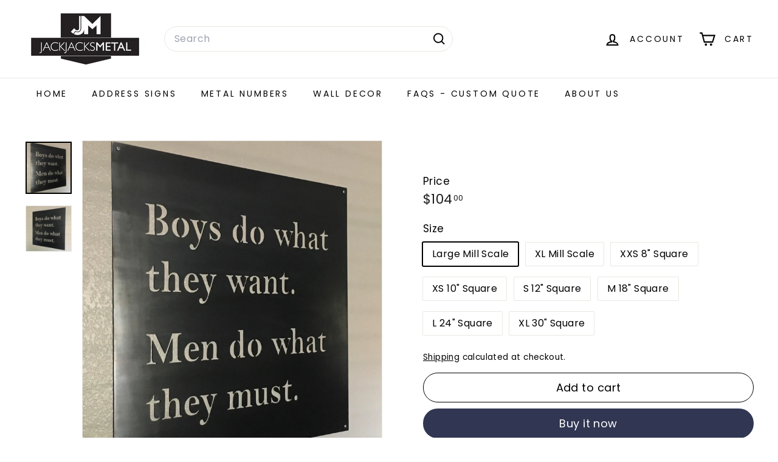

--- FILE ---
content_type: text/html; charset=utf-8
request_url: https://www.jackjacksmetal.com/products/boys-vs-men-boys-do-what-they-want-men-06166
body_size: 30084
content:
<!doctype html>
<html class="no-js" lang="en" dir="ltr">
  <head>
    <meta charset="utf-8">
    <meta http-equiv="X-UA-Compatible" content="IE=edge,chrome=1">
    <meta name="viewport" content="width=device-width,initial-scale=1">
    <meta name="theme-color" content="#313652">
    <link rel="canonical" href="https://www.jackjacksmetal.com/products/boys-vs-men-boys-do-what-they-want-men-06166">
    <link rel="preconnect" href="https://fonts.shopifycdn.com" crossorigin>
    <link rel="dns-prefetch" href="https://ajax.googleapis.com">
    <link rel="dns-prefetch" href="https://maps.googleapis.com">
    <link rel="dns-prefetch" href="https://maps.gstatic.com"><link rel="shortcut icon" href="//www.jackjacksmetal.com/cdn/shop/files/JJMico_32x32.png?v=1613569475" type="image/png">
<title>Boys vs. Men. Boys do what they want. Men do what they must. Wall deco &ndash; JackJacks Metal </title>
<meta name="description" content="What separates a boy from a man? Among other things, “Boys do what they want. Men do what they must.” We live in a society that puts men down instead of reminds us how they should or could be. TV shows and movies portray the father figure to be less than what it deserves. Let’s remember the role of a real man and not g">
<meta property="og:site_name" content="JackJacks Metal ">
<meta property="og:url" content="https://www.jackjacksmetal.com/products/boys-vs-men-boys-do-what-they-want-men-06166">
<meta property="og:title" content="Boys vs. Men. Boys do what they want. Men do what they must. Wall decor Metal Sign.">
<meta property="og:type" content="product">
<meta property="og:description" content="What separates a boy from a man? Among other things, “Boys do what they want. Men do what they must.” We live in a society that puts men down instead of reminds us how they should or could be. TV shows and movies portray the father figure to be less than what it deserves. Let’s remember the role of a real man and not g"><meta property="og:image" content="http://www.jackjacksmetal.com/cdn/shop/products/boys-vs-men-boys-do-what-they-want-men-do-what-they-must-wall-decor-metal-sign-jackjacks-metal-1.jpg?v=1705124458">
  <meta property="og:image:secure_url" content="https://www.jackjacksmetal.com/cdn/shop/products/boys-vs-men-boys-do-what-they-want-men-do-what-they-must-wall-decor-metal-sign-jackjacks-metal-1.jpg?v=1705124458">
  <meta property="og:image:width" content="2237">
  <meta property="og:image:height" content="2531"><meta name="twitter:site" content="@">
<meta name="twitter:card" content="summary_large_image">
<meta name="twitter:title" content="Boys vs. Men. Boys do what they want. Men do what they must. Wall decor Metal Sign.">
<meta name="twitter:description" content="What separates a boy from a man? Among other things, “Boys do what they want. Men do what they must.” We live in a society that puts men down instead of reminds us how they should or could be. TV shows and movies portray the father figure to be less than what it deserves. Let’s remember the role of a real man and not g">

<style data-shopify>@font-face {
  font-family: "Libre Baskerville";
  font-weight: 400;
  font-style: normal;
  font-display: swap;
  src: url("//www.jackjacksmetal.com/cdn/fonts/libre_baskerville/librebaskerville_n4.2ec9ee517e3ce28d5f1e6c6e75efd8a97e59c189.woff2") format("woff2"),
       url("//www.jackjacksmetal.com/cdn/fonts/libre_baskerville/librebaskerville_n4.323789551b85098885c8eccedfb1bd8f25f56007.woff") format("woff");
}

  @font-face {
  font-family: Poppins;
  font-weight: 400;
  font-style: normal;
  font-display: swap;
  src: url("//www.jackjacksmetal.com/cdn/fonts/poppins/poppins_n4.0ba78fa5af9b0e1a374041b3ceaadf0a43b41362.woff2") format("woff2"),
       url("//www.jackjacksmetal.com/cdn/fonts/poppins/poppins_n4.214741a72ff2596839fc9760ee7a770386cf16ca.woff") format("woff");
}


  @font-face {
  font-family: Poppins;
  font-weight: 600;
  font-style: normal;
  font-display: swap;
  src: url("//www.jackjacksmetal.com/cdn/fonts/poppins/poppins_n6.aa29d4918bc243723d56b59572e18228ed0786f6.woff2") format("woff2"),
       url("//www.jackjacksmetal.com/cdn/fonts/poppins/poppins_n6.5f815d845fe073750885d5b7e619ee00e8111208.woff") format("woff");
}

  @font-face {
  font-family: Poppins;
  font-weight: 400;
  font-style: italic;
  font-display: swap;
  src: url("//www.jackjacksmetal.com/cdn/fonts/poppins/poppins_i4.846ad1e22474f856bd6b81ba4585a60799a9f5d2.woff2") format("woff2"),
       url("//www.jackjacksmetal.com/cdn/fonts/poppins/poppins_i4.56b43284e8b52fc64c1fd271f289a39e8477e9ec.woff") format("woff");
}

  @font-face {
  font-family: Poppins;
  font-weight: 600;
  font-style: italic;
  font-display: swap;
  src: url("//www.jackjacksmetal.com/cdn/fonts/poppins/poppins_i6.bb8044d6203f492888d626dafda3c2999253e8e9.woff2") format("woff2"),
       url("//www.jackjacksmetal.com/cdn/fonts/poppins/poppins_i6.e233dec1a61b1e7dead9f920159eda42280a02c3.woff") format("woff");
}

</style><link href="//www.jackjacksmetal.com/cdn/shop/t/32/assets/components.css?v=43712827778144619181744140404" rel="stylesheet" type="text/css" media="all" />

<style data-shopify>:root {
    --color-body: #ffffff;
    --color-body-alpha-005: rgba(255, 255, 255, 0.05);
    --color-body-dim: #f2f2f2;

    --color-border: #e8e8e1;

    --color-button-primary: #313652;
    --color-button-primary-light: #444b72;
    --color-button-primary-dim: #272b42;
    --color-button-primary-text: #ffffff;

    --color-cart-dot: #ba4444;
    --color-cart-dot-text: #fff;

    --color-footer: #f9f9fb;
    --color-footer-border: #e8e8e1;
    --color-footer-text: #242430;

    --color-link: #000000;

    --color-modal-bg: rgba(231, 231, 231, 0.6);

    --color-nav: #ffffff;
    --color-nav-search: #ffffff;
    --color-nav-text: #000000;

    --color-price: #1c1d1d;

    --color-sale-tag: #ba4444;
    --color-sale-tag-text: #ffffff;

    --color-scheme-1-text: #000000;
    --color-scheme-1-bg: #ffffff;
    --color-scheme-2-text: #ffffff;
    --color-scheme-2-bg: #6bc278;
    --color-scheme-3-text: #000000;
    --color-scheme-3-bg: #ffffff;

    --color-text-body: #000000;
    --color-text-body-alpha-005: rgba(0, 0, 0, 0.05);
    --color-text-body-alpha-008: rgba(0, 0, 0, 0.08);
    --color-text-savings: #ba4444;

    --color-toolbar: #e20000;
    --color-toolbar-text: #ffffff;

    --url-ico-select: url(//www.jackjacksmetal.com/cdn/shop/t/32/assets/ico-select.svg);
    --url-swirl-svg: url(//www.jackjacksmetal.com/cdn/shop/t/32/assets/swirl.svg);

    --header-padding-bottom: 0;

    --page-top-padding: 35px;
    --page-narrow: 780px;
    --page-width-padding: 40px;
    --grid-gutter: 22px;
    --index-section-padding: 60px;
    --section-header-bottom: 40px;
    --collapsible-icon-width: 12px;

    --size-chart-margin: 30px 0;
    --size-chart-icon-margin: 5px;

    --newsletter-reminder-padding: 20px 30px 20px 25px;

    --text-frame-margin: 10px;

    /*Shop Pay Installments*/
    --color-body-text: #000000;
    --color-body: #ffffff;
    --color-bg: #ffffff;

    --type-header-primary: "Libre Baskerville";
    --type-header-fallback: serif;
    --type-header-size: 36px;
    --type-header-weight: 400;
    --type-header-line-height: 1.2;
    --type-header-spacing: 0.0em;

    
      --type-header-transform: none;
    

    --type-base-primary:Poppins;
    --type-base-fallback:sans-serif;
    --type-base-size: 16px;
    --type-base-weight: 400;
    --type-base-spacing: 0.025em;
    --type-base-line-height: 1.5;

    --color-small-image-bg: #ffffff;
    --color-small-image-bg-dark: #f7f7f7;
    --color-large-image-bg: #e7e7e7;
    --color-large-image-bg-light: #ffffff;

    --icon-stroke-width: 5px;
    --icon-stroke-line-join: miter;

    
      --button-radius: 50px;
      --button-padding: 11px 25px;
    

    
      --roundness: 20px;
    

    
      --grid-thickness: 0;
    

    --product-tile-margin: 10%;
    --collection-tile-margin: 0%;

    --swatch-size: 50px;

    
      --swatch-border-radius: 50%;
    
  }

  @media screen and (max-width: 768px) {
    :root {
      --page-top-padding: 15px;
      --page-narrow: 330px;
      --page-width-padding: 17px;
      --grid-gutter: 16px;
      --index-section-padding: 40px;
      --section-header-bottom: 25px;
      --collapsible-icon-width: 10px;
      --text-frame-margin: 7px;
      --type-base-size: 14px;

      
        --roundness: 15px;
        --button-padding: 9px 25px;
      
    }
  }</style><link href="//www.jackjacksmetal.com/cdn/shop/t/32/assets/overrides.css?v=22777653670148856341744140404" rel="stylesheet" type="text/css" media="all" />
<style data-shopify>:root {
        --product-grid-padding: 12px;
      }</style><script async crossorigin fetchpriority="high" src="/cdn/shopifycloud/importmap-polyfill/es-modules-shim.2.4.0.js"></script>
<script>
      document.documentElement.className = document.documentElement.className.replace('no-js', 'js');

      window.theme = window.theme || {};

      theme.settings = {
        themeName: 'Expanse',
        themeVersion: '6.1.0', // x-release-please-version
      };
    </script><script type="importmap">
{
  "imports": {
    "@archetype-themes/custom-elements/base-media": "//www.jackjacksmetal.com/cdn/shop/t/32/assets/base-media.js?v=180215418933095669231744140403",
    "@archetype-themes/custom-elements/disclosure": "//www.jackjacksmetal.com/cdn/shop/t/32/assets/disclosure.js?v=182459945533096787091744140404",
    "@archetype-themes/custom-elements/header-search": "//www.jackjacksmetal.com/cdn/shop/t/32/assets/header-search.js?v=14790263600647437351744140404",
    "@archetype-themes/custom-elements/product-recommendations": "//www.jackjacksmetal.com/cdn/shop/t/32/assets/product-recommendations.js?v=76410797257285949611744140405",
    "@archetype-themes/custom-elements/swatches": "//www.jackjacksmetal.com/cdn/shop/t/32/assets/swatches.js?v=115748111205220542111744140405",
    "@archetype-themes/custom-elements/theme-element": "//www.jackjacksmetal.com/cdn/shop/t/32/assets/theme-element.js?v=23783870107938227301744140406",
    "@archetype-themes/modules/cart-form": "//www.jackjacksmetal.com/cdn/shop/t/32/assets/cart-form.js?v=112467115607385685851744140403",
    "@archetype-themes/modules/clone-footer": "//www.jackjacksmetal.com/cdn/shop/t/32/assets/clone-footer.js?v=65189253863211222311744140403",
    "@archetype-themes/modules/collection-sidebar": "//www.jackjacksmetal.com/cdn/shop/t/32/assets/collection-sidebar.js?v=1325888889692973131744140404",
    "@archetype-themes/modules/drawers": "//www.jackjacksmetal.com/cdn/shop/t/32/assets/drawers.js?v=133655453772475736011744140404",
    "@archetype-themes/modules/modal": "//www.jackjacksmetal.com/cdn/shop/t/32/assets/modal.js?v=158707362359803246971744140404",
    "@archetype-themes/modules/nav-dropdown": "//www.jackjacksmetal.com/cdn/shop/t/32/assets/nav-dropdown.js?v=161891049847192907061744140404",
    "@archetype-themes/modules/photoswipe": "//www.jackjacksmetal.com/cdn/shop/t/32/assets/photoswipe.js?v=26893319410327140681744140404",
    "@archetype-themes/modules/slideshow": "//www.jackjacksmetal.com/cdn/shop/t/32/assets/slideshow.js?v=126977017077271715931744140405",
    "@archetype-themes/utils/a11y": "//www.jackjacksmetal.com/cdn/shop/t/32/assets/a11y.js?v=42141139595583154601744140403",
    "@archetype-themes/utils/ajax-renderer": "//www.jackjacksmetal.com/cdn/shop/t/32/assets/ajax-renderer.js?v=17957378971572593961744140403",
    "@archetype-themes/utils/currency": "//www.jackjacksmetal.com/cdn/shop/t/32/assets/currency.js?v=93335643952206747231744140404",
    "@archetype-themes/utils/events": "//www.jackjacksmetal.com/cdn/shop/t/32/assets/events.js?v=41484686344495800011744140404",
    "@archetype-themes/utils/product-loader": "//www.jackjacksmetal.com/cdn/shop/t/32/assets/product-loader.js?v=71947287259713254281744140405",
    "@archetype-themes/utils/resource-loader": "//www.jackjacksmetal.com/cdn/shop/t/32/assets/resource-loader.js?v=81301169148003274841744140405",
    "@archetype-themes/utils/storage": "//www.jackjacksmetal.com/cdn/shop/t/32/assets/storage.js?v=165714144265540632071744140405",
    "@archetype-themes/utils/theme-editor-event-handler-mixin": "//www.jackjacksmetal.com/cdn/shop/t/32/assets/theme-editor-event-handler-mixin.js?v=114462069356338668731744140406",
    "@archetype-themes/utils/utils": "//www.jackjacksmetal.com/cdn/shop/t/32/assets/utils.js?v=117964846174238173191744140406",
    "@archetype-themes/vendors/flickity": "//www.jackjacksmetal.com/cdn/shop/t/32/assets/flickity.js?v=180040601754775719741744140404",
    "@archetype-themes/vendors/flickity-fade": "//www.jackjacksmetal.com/cdn/shop/t/32/assets/flickity-fade.js?v=7618156608010510071744140404",
    "@archetype-themes/vendors/in-view": "//www.jackjacksmetal.com/cdn/shop/t/32/assets/in-view.js?v=158303221847540477331744140404",
    "@archetype-themes/vendors/photoswipe-ui-default.min": "//www.jackjacksmetal.com/cdn/shop/t/32/assets/photoswipe-ui-default.min.js?v=153569421128418950921744140404",
    "@archetype-themes/vendors/photoswipe.min": "//www.jackjacksmetal.com/cdn/shop/t/32/assets/photoswipe.min.js?v=159595140210348923361744140404",
    "components/add-to-cart": "//www.jackjacksmetal.com/cdn/shop/t/32/assets/add-to-cart.js?v=157761415605003885381744140403",
    "components/announcement-bar": "//www.jackjacksmetal.com/cdn/shop/t/32/assets/announcement-bar.js?v=121029201872210647121744140403",
    "components/block-buy-buttons": "//www.jackjacksmetal.com/cdn/shop/t/32/assets/block-buy-buttons.js?v=56380689241029412871744140403",
    "components/block-price": "//www.jackjacksmetal.com/cdn/shop/t/32/assets/block-price.js?v=174793000406617112591744140403",
    "components/block-variant-picker": "//www.jackjacksmetal.com/cdn/shop/t/32/assets/block-variant-picker.js?v=100675464509634971691744140403",
    "components/cart-note": "//www.jackjacksmetal.com/cdn/shop/t/32/assets/cart-note.js?v=56198602689862001351744140403",
    "components/close-cart": "//www.jackjacksmetal.com/cdn/shop/t/32/assets/close-cart.js?v=122851508247342011791744140403",
    "components/collapsible": "//www.jackjacksmetal.com/cdn/shop/t/32/assets/collapsible.js?v=177773173634684916621744140403",
    "components/collection-mobile-filters": "//www.jackjacksmetal.com/cdn/shop/t/32/assets/collection-mobile-filters.js?v=141085733159431533581744140403",
    "components/gift-card-recipient-form": "//www.jackjacksmetal.com/cdn/shop/t/32/assets/gift-card-recipient-form.js?v=25114532869471163621744140404",
    "components/header-cart-drawer": "//www.jackjacksmetal.com/cdn/shop/t/32/assets/header-cart-drawer.js?v=10438076937880405391744140404",
    "components/header-drawer": "//www.jackjacksmetal.com/cdn/shop/t/32/assets/header-drawer.js?v=12194218155632391321744140404",
    "components/header-mobile-nav": "//www.jackjacksmetal.com/cdn/shop/t/32/assets/header-mobile-nav.js?v=77324086688366174111744140404",
    "components/header-nav": "//www.jackjacksmetal.com/cdn/shop/t/32/assets/header-nav.js?v=134448756228213604281744140404",
    "components/item-grid": "//www.jackjacksmetal.com/cdn/shop/t/32/assets/item-grid.js?v=109905781791598941741744140404",
    "components/map": "//www.jackjacksmetal.com/cdn/shop/t/32/assets/map.js?v=113321260895345124881744140404",
    "components/model-media": "//www.jackjacksmetal.com/cdn/shop/t/32/assets/model-media.js?v=72293555598817173731744140404",
    "components/newsletter-reminder": "//www.jackjacksmetal.com/cdn/shop/t/32/assets/newsletter-reminder.js?v=35744343425145152751744140404",
    "components/parallax-image": "//www.jackjacksmetal.com/cdn/shop/t/32/assets/parallax-image.js?v=59188309605188605141744140404",
    "components/predictive-search": "//www.jackjacksmetal.com/cdn/shop/t/32/assets/predictive-search.js?v=165210660372665716981744140404",
    "components/price-range": "//www.jackjacksmetal.com/cdn/shop/t/32/assets/price-range.js?v=87243038936141742371744140404",
    "components/product-images": "//www.jackjacksmetal.com/cdn/shop/t/32/assets/product-images.js?v=101208797313625026491744140405",
    "components/product-inventory": "//www.jackjacksmetal.com/cdn/shop/t/32/assets/product-inventory.js?v=69607211263097186841744140405",
    "components/quantity-selector": "//www.jackjacksmetal.com/cdn/shop/t/32/assets/quantity-selector.js?v=29811676615099985201744140405",
    "components/quick-add": "//www.jackjacksmetal.com/cdn/shop/t/32/assets/quick-add.js?v=112070224713420499361744140405",
    "components/quick-shop": "//www.jackjacksmetal.com/cdn/shop/t/32/assets/quick-shop.js?v=169214600794817870211744140405",
    "components/rte": "//www.jackjacksmetal.com/cdn/shop/t/32/assets/rte.js?v=175428553801475883871744140405",
    "components/section-advanced-accordion": "//www.jackjacksmetal.com/cdn/shop/t/32/assets/section-advanced-accordion.js?v=172994900201510659141744140405",
    "components/section-age-verification-popup": "//www.jackjacksmetal.com/cdn/shop/t/32/assets/section-age-verification-popup.js?v=133696332194319723851744140405",
    "components/section-background-image-text": "//www.jackjacksmetal.com/cdn/shop/t/32/assets/section-background-image-text.js?v=21722524035606903071744140405",
    "components/section-collection-header": "//www.jackjacksmetal.com/cdn/shop/t/32/assets/section-collection-header.js?v=38468508189529151931744140405",
    "components/section-countdown": "//www.jackjacksmetal.com/cdn/shop/t/32/assets/section-countdown.js?v=75237863181774550081744140405",
    "components/section-footer": "//www.jackjacksmetal.com/cdn/shop/t/32/assets/section-footer.js?v=148713697742347807881744140405",
    "components/section-header": "//www.jackjacksmetal.com/cdn/shop/t/32/assets/section-header.js?v=146891184291599232001744140405",
    "components/section-hotspots": "//www.jackjacksmetal.com/cdn/shop/t/32/assets/section-hotspots.js?v=123038301200020945031744140405",
    "components/section-image-compare": "//www.jackjacksmetal.com/cdn/shop/t/32/assets/section-image-compare.js?v=84708806597935999591744140405",
    "components/section-main-addresses": "//www.jackjacksmetal.com/cdn/shop/t/32/assets/section-main-addresses.js?v=38269558316828166111744140405",
    "components/section-main-cart": "//www.jackjacksmetal.com/cdn/shop/t/32/assets/section-main-cart.js?v=104282612614769570861744140405",
    "components/section-main-login": "//www.jackjacksmetal.com/cdn/shop/t/32/assets/section-main-login.js?v=141583384861984065451744140405",
    "components/section-more-products-vendor": "//www.jackjacksmetal.com/cdn/shop/t/32/assets/section-more-products-vendor.js?v=139037179476081649891744140405",
    "components/section-newsletter-popup": "//www.jackjacksmetal.com/cdn/shop/t/32/assets/section-newsletter-popup.js?v=14748164573072822331744140405",
    "components/section-password-header": "//www.jackjacksmetal.com/cdn/shop/t/32/assets/section-password-header.js?v=180461259096248157561744140405",
    "components/section-recently-viewed": "//www.jackjacksmetal.com/cdn/shop/t/32/assets/section-recently-viewed.js?v=55908193119123770971744140405",
    "components/section-testimonials": "//www.jackjacksmetal.com/cdn/shop/t/32/assets/section-testimonials.js?v=1105492954700041671744140405",
    "components/store-availability": "//www.jackjacksmetal.com/cdn/shop/t/32/assets/store-availability.js?v=3599424513449990531744140405",
    "components/theme-editor": "//www.jackjacksmetal.com/cdn/shop/t/32/assets/theme-editor.js?v=7962243367912863361744140406",
    "components/toggle-cart": "//www.jackjacksmetal.com/cdn/shop/t/32/assets/toggle-cart.js?v=38431333347854231931744140406",
    "components/toggle-menu": "//www.jackjacksmetal.com/cdn/shop/t/32/assets/toggle-menu.js?v=184417730195572818991744140406",
    "components/toggle-search": "//www.jackjacksmetal.com/cdn/shop/t/32/assets/toggle-search.js?v=152152935064256525541744140406",
    "components/tool-tip": "//www.jackjacksmetal.com/cdn/shop/t/32/assets/tool-tip.js?v=111952048857288946281744140406",
    "components/tool-tip-trigger": "//www.jackjacksmetal.com/cdn/shop/t/32/assets/tool-tip-trigger.js?v=51579085798980736711744140406",
    "components/variant-sku": "//www.jackjacksmetal.com/cdn/shop/t/32/assets/variant-sku.js?v=181636493864733257641744140406",
    "components/video-media": "//www.jackjacksmetal.com/cdn/shop/t/32/assets/video-media.js?v=117747228584985477391744140406",
    "nouislider": "//www.jackjacksmetal.com/cdn/shop/t/32/assets/nouislider.js?v=100438778919154896961744140404"
  }
}
</script>
<script>
  if (!(HTMLScriptElement.supports && HTMLScriptElement.supports('importmap'))) {
    const el = document.createElement('script')
    el.async = true
    el.src = "//www.jackjacksmetal.com/cdn/shop/t/32/assets/es-module-shims.min.js?v=3197203922110785981744140404"
    document.head.appendChild(el)
  }
</script>

<script type="module" src="//www.jackjacksmetal.com/cdn/shop/t/32/assets/is-land.min.js?v=92343381495565747271744140404"></script>



<script type="module">
  try {
    const importMap = document.querySelector('script[type="importmap"]')
    const importMapJson = JSON.parse(importMap.textContent)
    const importMapModules = Object.values(importMapJson.imports)
    for (let i = 0; i < importMapModules.length; i++) {
      const link = document.createElement('link')
      link.rel = 'modulepreload'
      link.href = importMapModules[i]
      document.head.appendChild(link)
    }
  } catch (e) {
    console.error(e)
  }
</script>

<script>window.performance && window.performance.mark && window.performance.mark('shopify.content_for_header.start');</script><meta name="facebook-domain-verification" content="k80x7n26wstkhjchvzcam178z24ws1">
<meta name="facebook-domain-verification" content="upcbs60fdepv1l93o1a79usaqbm4an">
<meta name="google-site-verification" content="xLFM4R6IBmUDSGRFoW8JyCP_qar70FDu02LBNile64Y">
<meta id="shopify-digital-wallet" name="shopify-digital-wallet" content="/26125992029/digital_wallets/dialog">
<meta name="shopify-checkout-api-token" content="8420bf99df5e27e5d60771d26fd404dd">
<meta id="in-context-paypal-metadata" data-shop-id="26125992029" data-venmo-supported="false" data-environment="production" data-locale="en_US" data-paypal-v4="true" data-currency="USD">
<link rel="alternate" type="application/json+oembed" href="https://www.jackjacksmetal.com/products/boys-vs-men-boys-do-what-they-want-men-06166.oembed">
<script async="async" src="/checkouts/internal/preloads.js?locale=en-US"></script>
<link rel="preconnect" href="https://shop.app" crossorigin="anonymous">
<script async="async" src="https://shop.app/checkouts/internal/preloads.js?locale=en-US&shop_id=26125992029" crossorigin="anonymous"></script>
<script id="apple-pay-shop-capabilities" type="application/json">{"shopId":26125992029,"countryCode":"US","currencyCode":"USD","merchantCapabilities":["supports3DS"],"merchantId":"gid:\/\/shopify\/Shop\/26125992029","merchantName":"JackJacks Metal ","requiredBillingContactFields":["postalAddress","email"],"requiredShippingContactFields":["postalAddress","email"],"shippingType":"shipping","supportedNetworks":["visa","masterCard","amex","discover","elo","jcb"],"total":{"type":"pending","label":"JackJacks Metal ","amount":"1.00"},"shopifyPaymentsEnabled":true,"supportsSubscriptions":true}</script>
<script id="shopify-features" type="application/json">{"accessToken":"8420bf99df5e27e5d60771d26fd404dd","betas":["rich-media-storefront-analytics"],"domain":"www.jackjacksmetal.com","predictiveSearch":true,"shopId":26125992029,"locale":"en"}</script>
<script>var Shopify = Shopify || {};
Shopify.shop = "jackjacks-metal.myshopify.com";
Shopify.locale = "en";
Shopify.currency = {"active":"USD","rate":"1.0"};
Shopify.country = "US";
Shopify.theme = {"name":"Updated copy of Updated copy of Expanse","id":149265744110,"schema_name":"Expanse","schema_version":"6.1.0","theme_store_id":902,"role":"main"};
Shopify.theme.handle = "null";
Shopify.theme.style = {"id":null,"handle":null};
Shopify.cdnHost = "www.jackjacksmetal.com/cdn";
Shopify.routes = Shopify.routes || {};
Shopify.routes.root = "/";</script>
<script type="module">!function(o){(o.Shopify=o.Shopify||{}).modules=!0}(window);</script>
<script>!function(o){function n(){var o=[];function n(){o.push(Array.prototype.slice.apply(arguments))}return n.q=o,n}var t=o.Shopify=o.Shopify||{};t.loadFeatures=n(),t.autoloadFeatures=n()}(window);</script>
<script>
  window.ShopifyPay = window.ShopifyPay || {};
  window.ShopifyPay.apiHost = "shop.app\/pay";
  window.ShopifyPay.redirectState = null;
</script>
<script id="shop-js-analytics" type="application/json">{"pageType":"product"}</script>
<script defer="defer" async type="module" src="//www.jackjacksmetal.com/cdn/shopifycloud/shop-js/modules/v2/client.init-shop-cart-sync_DtuiiIyl.en.esm.js"></script>
<script defer="defer" async type="module" src="//www.jackjacksmetal.com/cdn/shopifycloud/shop-js/modules/v2/chunk.common_CUHEfi5Q.esm.js"></script>
<script type="module">
  await import("//www.jackjacksmetal.com/cdn/shopifycloud/shop-js/modules/v2/client.init-shop-cart-sync_DtuiiIyl.en.esm.js");
await import("//www.jackjacksmetal.com/cdn/shopifycloud/shop-js/modules/v2/chunk.common_CUHEfi5Q.esm.js");

  window.Shopify.SignInWithShop?.initShopCartSync?.({"fedCMEnabled":true,"windoidEnabled":true});

</script>
<script defer="defer" async type="module" src="//www.jackjacksmetal.com/cdn/shopifycloud/shop-js/modules/v2/client.payment-terms_CAtGlQYS.en.esm.js"></script>
<script defer="defer" async type="module" src="//www.jackjacksmetal.com/cdn/shopifycloud/shop-js/modules/v2/chunk.common_CUHEfi5Q.esm.js"></script>
<script defer="defer" async type="module" src="//www.jackjacksmetal.com/cdn/shopifycloud/shop-js/modules/v2/chunk.modal_BewljZkx.esm.js"></script>
<script type="module">
  await import("//www.jackjacksmetal.com/cdn/shopifycloud/shop-js/modules/v2/client.payment-terms_CAtGlQYS.en.esm.js");
await import("//www.jackjacksmetal.com/cdn/shopifycloud/shop-js/modules/v2/chunk.common_CUHEfi5Q.esm.js");
await import("//www.jackjacksmetal.com/cdn/shopifycloud/shop-js/modules/v2/chunk.modal_BewljZkx.esm.js");

  
</script>
<script>
  window.Shopify = window.Shopify || {};
  if (!window.Shopify.featureAssets) window.Shopify.featureAssets = {};
  window.Shopify.featureAssets['shop-js'] = {"shop-cart-sync":["modules/v2/client.shop-cart-sync_DFoTY42P.en.esm.js","modules/v2/chunk.common_CUHEfi5Q.esm.js"],"init-fed-cm":["modules/v2/client.init-fed-cm_D2UNy1i2.en.esm.js","modules/v2/chunk.common_CUHEfi5Q.esm.js"],"init-shop-email-lookup-coordinator":["modules/v2/client.init-shop-email-lookup-coordinator_BQEe2rDt.en.esm.js","modules/v2/chunk.common_CUHEfi5Q.esm.js"],"shop-cash-offers":["modules/v2/client.shop-cash-offers_3CTtReFF.en.esm.js","modules/v2/chunk.common_CUHEfi5Q.esm.js","modules/v2/chunk.modal_BewljZkx.esm.js"],"shop-button":["modules/v2/client.shop-button_C6oxCjDL.en.esm.js","modules/v2/chunk.common_CUHEfi5Q.esm.js"],"init-windoid":["modules/v2/client.init-windoid_5pix8xhK.en.esm.js","modules/v2/chunk.common_CUHEfi5Q.esm.js"],"avatar":["modules/v2/client.avatar_BTnouDA3.en.esm.js"],"init-shop-cart-sync":["modules/v2/client.init-shop-cart-sync_DtuiiIyl.en.esm.js","modules/v2/chunk.common_CUHEfi5Q.esm.js"],"shop-toast-manager":["modules/v2/client.shop-toast-manager_BYv_8cH1.en.esm.js","modules/v2/chunk.common_CUHEfi5Q.esm.js"],"pay-button":["modules/v2/client.pay-button_FnF9EIkY.en.esm.js","modules/v2/chunk.common_CUHEfi5Q.esm.js"],"shop-login-button":["modules/v2/client.shop-login-button_CH1KUpOf.en.esm.js","modules/v2/chunk.common_CUHEfi5Q.esm.js","modules/v2/chunk.modal_BewljZkx.esm.js"],"init-customer-accounts-sign-up":["modules/v2/client.init-customer-accounts-sign-up_aj7QGgYS.en.esm.js","modules/v2/client.shop-login-button_CH1KUpOf.en.esm.js","modules/v2/chunk.common_CUHEfi5Q.esm.js","modules/v2/chunk.modal_BewljZkx.esm.js"],"init-shop-for-new-customer-accounts":["modules/v2/client.init-shop-for-new-customer-accounts_NbnYRf_7.en.esm.js","modules/v2/client.shop-login-button_CH1KUpOf.en.esm.js","modules/v2/chunk.common_CUHEfi5Q.esm.js","modules/v2/chunk.modal_BewljZkx.esm.js"],"init-customer-accounts":["modules/v2/client.init-customer-accounts_ppedhqCH.en.esm.js","modules/v2/client.shop-login-button_CH1KUpOf.en.esm.js","modules/v2/chunk.common_CUHEfi5Q.esm.js","modules/v2/chunk.modal_BewljZkx.esm.js"],"shop-follow-button":["modules/v2/client.shop-follow-button_CMIBBa6u.en.esm.js","modules/v2/chunk.common_CUHEfi5Q.esm.js","modules/v2/chunk.modal_BewljZkx.esm.js"],"lead-capture":["modules/v2/client.lead-capture_But0hIyf.en.esm.js","modules/v2/chunk.common_CUHEfi5Q.esm.js","modules/v2/chunk.modal_BewljZkx.esm.js"],"checkout-modal":["modules/v2/client.checkout-modal_BBxc70dQ.en.esm.js","modules/v2/chunk.common_CUHEfi5Q.esm.js","modules/v2/chunk.modal_BewljZkx.esm.js"],"shop-login":["modules/v2/client.shop-login_hM3Q17Kl.en.esm.js","modules/v2/chunk.common_CUHEfi5Q.esm.js","modules/v2/chunk.modal_BewljZkx.esm.js"],"payment-terms":["modules/v2/client.payment-terms_CAtGlQYS.en.esm.js","modules/v2/chunk.common_CUHEfi5Q.esm.js","modules/v2/chunk.modal_BewljZkx.esm.js"]};
</script>
<script>(function() {
  var isLoaded = false;
  function asyncLoad() {
    if (isLoaded) return;
    isLoaded = true;
    var urls = ["https:\/\/seo.apps.avada.io\/scripttag\/avada-seo-installed.js?shop=jackjacks-metal.myshopify.com","https:\/\/cdn1.avada.io\/flying-pages\/module.js?shop=jackjacks-metal.myshopify.com"];
    for (var i = 0; i < urls.length; i++) {
      var s = document.createElement('script');
      s.type = 'text/javascript';
      s.async = true;
      s.src = urls[i];
      var x = document.getElementsByTagName('script')[0];
      x.parentNode.insertBefore(s, x);
    }
  };
  if(window.attachEvent) {
    window.attachEvent('onload', asyncLoad);
  } else {
    window.addEventListener('load', asyncLoad, false);
  }
})();</script>
<script id="__st">var __st={"a":26125992029,"offset":-25200,"reqid":"df24639e-9ba3-4c82-a8f5-7914b70f746b-1767089684","pageurl":"www.jackjacksmetal.com\/products\/boys-vs-men-boys-do-what-they-want-men-06166","u":"2d1bec48328d","p":"product","rtyp":"product","rid":8109651132654};</script>
<script>window.ShopifyPaypalV4VisibilityTracking = true;</script>
<script id="captcha-bootstrap">!function(){'use strict';const t='contact',e='account',n='new_comment',o=[[t,t],['blogs',n],['comments',n],[t,'customer']],c=[[e,'customer_login'],[e,'guest_login'],[e,'recover_customer_password'],[e,'create_customer']],r=t=>t.map((([t,e])=>`form[action*='/${t}']:not([data-nocaptcha='true']) input[name='form_type'][value='${e}']`)).join(','),a=t=>()=>t?[...document.querySelectorAll(t)].map((t=>t.form)):[];function s(){const t=[...o],e=r(t);return a(e)}const i='password',u='form_key',d=['recaptcha-v3-token','g-recaptcha-response','h-captcha-response',i],f=()=>{try{return window.sessionStorage}catch{return}},m='__shopify_v',_=t=>t.elements[u];function p(t,e,n=!1){try{const o=window.sessionStorage,c=JSON.parse(o.getItem(e)),{data:r}=function(t){const{data:e,action:n}=t;return t[m]||n?{data:e,action:n}:{data:t,action:n}}(c);for(const[e,n]of Object.entries(r))t.elements[e]&&(t.elements[e].value=n);n&&o.removeItem(e)}catch(o){console.error('form repopulation failed',{error:o})}}const l='form_type',E='cptcha';function T(t){t.dataset[E]=!0}const w=window,h=w.document,L='Shopify',v='ce_forms',y='captcha';let A=!1;((t,e)=>{const n=(g='f06e6c50-85a8-45c8-87d0-21a2b65856fe',I='https://cdn.shopify.com/shopifycloud/storefront-forms-hcaptcha/ce_storefront_forms_captcha_hcaptcha.v1.5.2.iife.js',D={infoText:'Protected by hCaptcha',privacyText:'Privacy',termsText:'Terms'},(t,e,n)=>{const o=w[L][v],c=o.bindForm;if(c)return c(t,g,e,D).then(n);var r;o.q.push([[t,g,e,D],n]),r=I,A||(h.body.append(Object.assign(h.createElement('script'),{id:'captcha-provider',async:!0,src:r})),A=!0)});var g,I,D;w[L]=w[L]||{},w[L][v]=w[L][v]||{},w[L][v].q=[],w[L][y]=w[L][y]||{},w[L][y].protect=function(t,e){n(t,void 0,e),T(t)},Object.freeze(w[L][y]),function(t,e,n,w,h,L){const[v,y,A,g]=function(t,e,n){const i=e?o:[],u=t?c:[],d=[...i,...u],f=r(d),m=r(i),_=r(d.filter((([t,e])=>n.includes(e))));return[a(f),a(m),a(_),s()]}(w,h,L),I=t=>{const e=t.target;return e instanceof HTMLFormElement?e:e&&e.form},D=t=>v().includes(t);t.addEventListener('submit',(t=>{const e=I(t);if(!e)return;const n=D(e)&&!e.dataset.hcaptchaBound&&!e.dataset.recaptchaBound,o=_(e),c=g().includes(e)&&(!o||!o.value);(n||c)&&t.preventDefault(),c&&!n&&(function(t){try{if(!f())return;!function(t){const e=f();if(!e)return;const n=_(t);if(!n)return;const o=n.value;o&&e.removeItem(o)}(t);const e=Array.from(Array(32),(()=>Math.random().toString(36)[2])).join('');!function(t,e){_(t)||t.append(Object.assign(document.createElement('input'),{type:'hidden',name:u})),t.elements[u].value=e}(t,e),function(t,e){const n=f();if(!n)return;const o=[...t.querySelectorAll(`input[type='${i}']`)].map((({name:t})=>t)),c=[...d,...o],r={};for(const[a,s]of new FormData(t).entries())c.includes(a)||(r[a]=s);n.setItem(e,JSON.stringify({[m]:1,action:t.action,data:r}))}(t,e)}catch(e){console.error('failed to persist form',e)}}(e),e.submit())}));const S=(t,e)=>{t&&!t.dataset[E]&&(n(t,e.some((e=>e===t))),T(t))};for(const o of['focusin','change'])t.addEventListener(o,(t=>{const e=I(t);D(e)&&S(e,y())}));const B=e.get('form_key'),M=e.get(l),P=B&&M;t.addEventListener('DOMContentLoaded',(()=>{const t=y();if(P)for(const e of t)e.elements[l].value===M&&p(e,B);[...new Set([...A(),...v().filter((t=>'true'===t.dataset.shopifyCaptcha))])].forEach((e=>S(e,t)))}))}(h,new URLSearchParams(w.location.search),n,t,e,['guest_login'])})(!0,!0)}();</script>
<script integrity="sha256-4kQ18oKyAcykRKYeNunJcIwy7WH5gtpwJnB7kiuLZ1E=" data-source-attribution="shopify.loadfeatures" defer="defer" src="//www.jackjacksmetal.com/cdn/shopifycloud/storefront/assets/storefront/load_feature-a0a9edcb.js" crossorigin="anonymous"></script>
<script crossorigin="anonymous" defer="defer" src="//www.jackjacksmetal.com/cdn/shopifycloud/storefront/assets/shopify_pay/storefront-65b4c6d7.js?v=20250812"></script>
<script data-source-attribution="shopify.dynamic_checkout.dynamic.init">var Shopify=Shopify||{};Shopify.PaymentButton=Shopify.PaymentButton||{isStorefrontPortableWallets:!0,init:function(){window.Shopify.PaymentButton.init=function(){};var t=document.createElement("script");t.src="https://www.jackjacksmetal.com/cdn/shopifycloud/portable-wallets/latest/portable-wallets.en.js",t.type="module",document.head.appendChild(t)}};
</script>
<script data-source-attribution="shopify.dynamic_checkout.buyer_consent">
  function portableWalletsHideBuyerConsent(e){var t=document.getElementById("shopify-buyer-consent"),n=document.getElementById("shopify-subscription-policy-button");t&&n&&(t.classList.add("hidden"),t.setAttribute("aria-hidden","true"),n.removeEventListener("click",e))}function portableWalletsShowBuyerConsent(e){var t=document.getElementById("shopify-buyer-consent"),n=document.getElementById("shopify-subscription-policy-button");t&&n&&(t.classList.remove("hidden"),t.removeAttribute("aria-hidden"),n.addEventListener("click",e))}window.Shopify?.PaymentButton&&(window.Shopify.PaymentButton.hideBuyerConsent=portableWalletsHideBuyerConsent,window.Shopify.PaymentButton.showBuyerConsent=portableWalletsShowBuyerConsent);
</script>
<script>
  function portableWalletsCleanup(e){e&&e.src&&console.error("Failed to load portable wallets script "+e.src);var t=document.querySelectorAll("shopify-accelerated-checkout .shopify-payment-button__skeleton, shopify-accelerated-checkout-cart .wallet-cart-button__skeleton"),e=document.getElementById("shopify-buyer-consent");for(let e=0;e<t.length;e++)t[e].remove();e&&e.remove()}function portableWalletsNotLoadedAsModule(e){e instanceof ErrorEvent&&"string"==typeof e.message&&e.message.includes("import.meta")&&"string"==typeof e.filename&&e.filename.includes("portable-wallets")&&(window.removeEventListener("error",portableWalletsNotLoadedAsModule),window.Shopify.PaymentButton.failedToLoad=e,"loading"===document.readyState?document.addEventListener("DOMContentLoaded",window.Shopify.PaymentButton.init):window.Shopify.PaymentButton.init())}window.addEventListener("error",portableWalletsNotLoadedAsModule);
</script>

<script type="module" src="https://www.jackjacksmetal.com/cdn/shopifycloud/portable-wallets/latest/portable-wallets.en.js" onError="portableWalletsCleanup(this)" crossorigin="anonymous"></script>
<script nomodule>
  document.addEventListener("DOMContentLoaded", portableWalletsCleanup);
</script>

<script id='scb4127' type='text/javascript' async='' src='https://www.jackjacksmetal.com/cdn/shopifycloud/privacy-banner/storefront-banner.js'></script><link id="shopify-accelerated-checkout-styles" rel="stylesheet" media="screen" href="https://www.jackjacksmetal.com/cdn/shopifycloud/portable-wallets/latest/accelerated-checkout-backwards-compat.css" crossorigin="anonymous">
<style id="shopify-accelerated-checkout-cart">
        #shopify-buyer-consent {
  margin-top: 1em;
  display: inline-block;
  width: 100%;
}

#shopify-buyer-consent.hidden {
  display: none;
}

#shopify-subscription-policy-button {
  background: none;
  border: none;
  padding: 0;
  text-decoration: underline;
  font-size: inherit;
  cursor: pointer;
}

#shopify-subscription-policy-button::before {
  box-shadow: none;
}

      </style>

<script>window.performance && window.performance.mark && window.performance.mark('shopify.content_for_header.end');</script>

    <script src="//www.jackjacksmetal.com/cdn/shop/t/32/assets/theme.js?v=113616480651186619411744140406" defer="defer"></script>
  <!-- BEGIN app block: shopify://apps/zepto-product-personalizer/blocks/product_personalizer_main/7411210d-7b32-4c09-9455-e129e3be4729 --><!-- BEGIN app snippet: product-personalizer -->



  
 
 

<!-- END app snippet -->
<!-- BEGIN app snippet: zepto_common --><script>
var pplr_cart = {"note":null,"attributes":{},"original_total_price":0,"total_price":0,"total_discount":0,"total_weight":0.0,"item_count":0,"items":[],"requires_shipping":false,"currency":"USD","items_subtotal_price":0,"cart_level_discount_applications":[],"checkout_charge_amount":0};
var pplr_shop_currency = "USD";
var pplr_enabled_currencies_size = 108;
var pplr_money_formate = "${{amount}}";
var pplr_manual_theme_selector=null;
</script>
<script defer src="//cdn-zeptoapps.com/product-personalizer/pplr_common.js?v=30" ></script><!-- END app snippet -->

<!-- END app block --><!-- BEGIN app block: shopify://apps/klaviyo-email-marketing-sms/blocks/klaviyo-onsite-embed/2632fe16-c075-4321-a88b-50b567f42507 -->












  <script async src="https://static.klaviyo.com/onsite/js/WfhnE7/klaviyo.js?company_id=WfhnE7"></script>
  <script>!function(){if(!window.klaviyo){window._klOnsite=window._klOnsite||[];try{window.klaviyo=new Proxy({},{get:function(n,i){return"push"===i?function(){var n;(n=window._klOnsite).push.apply(n,arguments)}:function(){for(var n=arguments.length,o=new Array(n),w=0;w<n;w++)o[w]=arguments[w];var t="function"==typeof o[o.length-1]?o.pop():void 0,e=new Promise((function(n){window._klOnsite.push([i].concat(o,[function(i){t&&t(i),n(i)}]))}));return e}}})}catch(n){window.klaviyo=window.klaviyo||[],window.klaviyo.push=function(){var n;(n=window._klOnsite).push.apply(n,arguments)}}}}();</script>

  
    <script id="viewed_product">
      if (item == null) {
        var _learnq = _learnq || [];

        var MetafieldReviews = null
        var MetafieldYotpoRating = null
        var MetafieldYotpoCount = null
        var MetafieldLooxRating = null
        var MetafieldLooxCount = null
        var okendoProduct = null
        var okendoProductReviewCount = null
        var okendoProductReviewAverageValue = null
        try {
          // The following fields are used for Customer Hub recently viewed in order to add reviews.
          // This information is not part of __kla_viewed. Instead, it is part of __kla_viewed_reviewed_items
          MetafieldReviews = {};
          MetafieldYotpoRating = null
          MetafieldYotpoCount = null
          MetafieldLooxRating = null
          MetafieldLooxCount = null

          okendoProduct = null
          // If the okendo metafield is not legacy, it will error, which then requires the new json formatted data
          if (okendoProduct && 'error' in okendoProduct) {
            okendoProduct = null
          }
          okendoProductReviewCount = okendoProduct ? okendoProduct.reviewCount : null
          okendoProductReviewAverageValue = okendoProduct ? okendoProduct.reviewAverageValue : null
        } catch (error) {
          console.error('Error in Klaviyo onsite reviews tracking:', error);
        }

        var item = {
          Name: "Boys vs. Men. Boys do what they want. Men do what they must. Wall decor Metal Sign.",
          ProductID: 8109651132654,
          Categories: ["Wedding"],
          ImageURL: "https://www.jackjacksmetal.com/cdn/shop/products/boys-vs-men-boys-do-what-they-want-men-do-what-they-must-wall-decor-metal-sign-jackjacks-metal-1_grande.jpg?v=1705124458",
          URL: "https://www.jackjacksmetal.com/products/boys-vs-men-boys-do-what-they-want-men-06166",
          Brand: "JackJacks Metal",
          Price: "$39.00",
          Value: "39.00",
          CompareAtPrice: "$0.00"
        };
        _learnq.push(['track', 'Viewed Product', item]);
        _learnq.push(['trackViewedItem', {
          Title: item.Name,
          ItemId: item.ProductID,
          Categories: item.Categories,
          ImageUrl: item.ImageURL,
          Url: item.URL,
          Metadata: {
            Brand: item.Brand,
            Price: item.Price,
            Value: item.Value,
            CompareAtPrice: item.CompareAtPrice
          },
          metafields:{
            reviews: MetafieldReviews,
            yotpo:{
              rating: MetafieldYotpoRating,
              count: MetafieldYotpoCount,
            },
            loox:{
              rating: MetafieldLooxRating,
              count: MetafieldLooxCount,
            },
            okendo: {
              rating: okendoProductReviewAverageValue,
              count: okendoProductReviewCount,
            }
          }
        }]);
      }
    </script>
  




  <script>
    window.klaviyoReviewsProductDesignMode = false
  </script>







<!-- END app block --><link href="https://monorail-edge.shopifysvc.com" rel="dns-prefetch">
<script>(function(){if ("sendBeacon" in navigator && "performance" in window) {try {var session_token_from_headers = performance.getEntriesByType('navigation')[0].serverTiming.find(x => x.name == '_s').description;} catch {var session_token_from_headers = undefined;}var session_cookie_matches = document.cookie.match(/_shopify_s=([^;]*)/);var session_token_from_cookie = session_cookie_matches && session_cookie_matches.length === 2 ? session_cookie_matches[1] : "";var session_token = session_token_from_headers || session_token_from_cookie || "";function handle_abandonment_event(e) {var entries = performance.getEntries().filter(function(entry) {return /monorail-edge.shopifysvc.com/.test(entry.name);});if (!window.abandonment_tracked && entries.length === 0) {window.abandonment_tracked = true;var currentMs = Date.now();var navigation_start = performance.timing.navigationStart;var payload = {shop_id: 26125992029,url: window.location.href,navigation_start,duration: currentMs - navigation_start,session_token,page_type: "product"};window.navigator.sendBeacon("https://monorail-edge.shopifysvc.com/v1/produce", JSON.stringify({schema_id: "online_store_buyer_site_abandonment/1.1",payload: payload,metadata: {event_created_at_ms: currentMs,event_sent_at_ms: currentMs}}));}}window.addEventListener('pagehide', handle_abandonment_event);}}());</script>
<script id="web-pixels-manager-setup">(function e(e,d,r,n,o){if(void 0===o&&(o={}),!Boolean(null===(a=null===(i=window.Shopify)||void 0===i?void 0:i.analytics)||void 0===a?void 0:a.replayQueue)){var i,a;window.Shopify=window.Shopify||{};var t=window.Shopify;t.analytics=t.analytics||{};var s=t.analytics;s.replayQueue=[],s.publish=function(e,d,r){return s.replayQueue.push([e,d,r]),!0};try{self.performance.mark("wpm:start")}catch(e){}var l=function(){var e={modern:/Edge?\/(1{2}[4-9]|1[2-9]\d|[2-9]\d{2}|\d{4,})\.\d+(\.\d+|)|Firefox\/(1{2}[4-9]|1[2-9]\d|[2-9]\d{2}|\d{4,})\.\d+(\.\d+|)|Chrom(ium|e)\/(9{2}|\d{3,})\.\d+(\.\d+|)|(Maci|X1{2}).+ Version\/(15\.\d+|(1[6-9]|[2-9]\d|\d{3,})\.\d+)([,.]\d+|)( \(\w+\)|)( Mobile\/\w+|) Safari\/|Chrome.+OPR\/(9{2}|\d{3,})\.\d+\.\d+|(CPU[ +]OS|iPhone[ +]OS|CPU[ +]iPhone|CPU IPhone OS|CPU iPad OS)[ +]+(15[._]\d+|(1[6-9]|[2-9]\d|\d{3,})[._]\d+)([._]\d+|)|Android:?[ /-](13[3-9]|1[4-9]\d|[2-9]\d{2}|\d{4,})(\.\d+|)(\.\d+|)|Android.+Firefox\/(13[5-9]|1[4-9]\d|[2-9]\d{2}|\d{4,})\.\d+(\.\d+|)|Android.+Chrom(ium|e)\/(13[3-9]|1[4-9]\d|[2-9]\d{2}|\d{4,})\.\d+(\.\d+|)|SamsungBrowser\/([2-9]\d|\d{3,})\.\d+/,legacy:/Edge?\/(1[6-9]|[2-9]\d|\d{3,})\.\d+(\.\d+|)|Firefox\/(5[4-9]|[6-9]\d|\d{3,})\.\d+(\.\d+|)|Chrom(ium|e)\/(5[1-9]|[6-9]\d|\d{3,})\.\d+(\.\d+|)([\d.]+$|.*Safari\/(?![\d.]+ Edge\/[\d.]+$))|(Maci|X1{2}).+ Version\/(10\.\d+|(1[1-9]|[2-9]\d|\d{3,})\.\d+)([,.]\d+|)( \(\w+\)|)( Mobile\/\w+|) Safari\/|Chrome.+OPR\/(3[89]|[4-9]\d|\d{3,})\.\d+\.\d+|(CPU[ +]OS|iPhone[ +]OS|CPU[ +]iPhone|CPU IPhone OS|CPU iPad OS)[ +]+(10[._]\d+|(1[1-9]|[2-9]\d|\d{3,})[._]\d+)([._]\d+|)|Android:?[ /-](13[3-9]|1[4-9]\d|[2-9]\d{2}|\d{4,})(\.\d+|)(\.\d+|)|Mobile Safari.+OPR\/([89]\d|\d{3,})\.\d+\.\d+|Android.+Firefox\/(13[5-9]|1[4-9]\d|[2-9]\d{2}|\d{4,})\.\d+(\.\d+|)|Android.+Chrom(ium|e)\/(13[3-9]|1[4-9]\d|[2-9]\d{2}|\d{4,})\.\d+(\.\d+|)|Android.+(UC? ?Browser|UCWEB|U3)[ /]?(15\.([5-9]|\d{2,})|(1[6-9]|[2-9]\d|\d{3,})\.\d+)\.\d+|SamsungBrowser\/(5\.\d+|([6-9]|\d{2,})\.\d+)|Android.+MQ{2}Browser\/(14(\.(9|\d{2,})|)|(1[5-9]|[2-9]\d|\d{3,})(\.\d+|))(\.\d+|)|K[Aa][Ii]OS\/(3\.\d+|([4-9]|\d{2,})\.\d+)(\.\d+|)/},d=e.modern,r=e.legacy,n=navigator.userAgent;return n.match(d)?"modern":n.match(r)?"legacy":"unknown"}(),u="modern"===l?"modern":"legacy",c=(null!=n?n:{modern:"",legacy:""})[u],f=function(e){return[e.baseUrl,"/wpm","/b",e.hashVersion,"modern"===e.buildTarget?"m":"l",".js"].join("")}({baseUrl:d,hashVersion:r,buildTarget:u}),m=function(e){var d=e.version,r=e.bundleTarget,n=e.surface,o=e.pageUrl,i=e.monorailEndpoint;return{emit:function(e){var a=e.status,t=e.errorMsg,s=(new Date).getTime(),l=JSON.stringify({metadata:{event_sent_at_ms:s},events:[{schema_id:"web_pixels_manager_load/3.1",payload:{version:d,bundle_target:r,page_url:o,status:a,surface:n,error_msg:t},metadata:{event_created_at_ms:s}}]});if(!i)return console&&console.warn&&console.warn("[Web Pixels Manager] No Monorail endpoint provided, skipping logging."),!1;try{return self.navigator.sendBeacon.bind(self.navigator)(i,l)}catch(e){}var u=new XMLHttpRequest;try{return u.open("POST",i,!0),u.setRequestHeader("Content-Type","text/plain"),u.send(l),!0}catch(e){return console&&console.warn&&console.warn("[Web Pixels Manager] Got an unhandled error while logging to Monorail."),!1}}}}({version:r,bundleTarget:l,surface:e.surface,pageUrl:self.location.href,monorailEndpoint:e.monorailEndpoint});try{o.browserTarget=l,function(e){var d=e.src,r=e.async,n=void 0===r||r,o=e.onload,i=e.onerror,a=e.sri,t=e.scriptDataAttributes,s=void 0===t?{}:t,l=document.createElement("script"),u=document.querySelector("head"),c=document.querySelector("body");if(l.async=n,l.src=d,a&&(l.integrity=a,l.crossOrigin="anonymous"),s)for(var f in s)if(Object.prototype.hasOwnProperty.call(s,f))try{l.dataset[f]=s[f]}catch(e){}if(o&&l.addEventListener("load",o),i&&l.addEventListener("error",i),u)u.appendChild(l);else{if(!c)throw new Error("Did not find a head or body element to append the script");c.appendChild(l)}}({src:f,async:!0,onload:function(){if(!function(){var e,d;return Boolean(null===(d=null===(e=window.Shopify)||void 0===e?void 0:e.analytics)||void 0===d?void 0:d.initialized)}()){var d=window.webPixelsManager.init(e)||void 0;if(d){var r=window.Shopify.analytics;r.replayQueue.forEach((function(e){var r=e[0],n=e[1],o=e[2];d.publishCustomEvent(r,n,o)})),r.replayQueue=[],r.publish=d.publishCustomEvent,r.visitor=d.visitor,r.initialized=!0}}},onerror:function(){return m.emit({status:"failed",errorMsg:"".concat(f," has failed to load")})},sri:function(e){var d=/^sha384-[A-Za-z0-9+/=]+$/;return"string"==typeof e&&d.test(e)}(c)?c:"",scriptDataAttributes:o}),m.emit({status:"loading"})}catch(e){m.emit({status:"failed",errorMsg:(null==e?void 0:e.message)||"Unknown error"})}}})({shopId: 26125992029,storefrontBaseUrl: "https://www.jackjacksmetal.com",extensionsBaseUrl: "https://extensions.shopifycdn.com/cdn/shopifycloud/web-pixels-manager",monorailEndpoint: "https://monorail-edge.shopifysvc.com/unstable/produce_batch",surface: "storefront-renderer",enabledBetaFlags: ["2dca8a86","a0d5f9d2"],webPixelsConfigList: [{"id":"473333998","configuration":"{\"config\":\"{\\\"pixel_id\\\":\\\"G-F2CW8ZSS45\\\",\\\"target_country\\\":\\\"US\\\",\\\"gtag_events\\\":[{\\\"type\\\":\\\"begin_checkout\\\",\\\"action_label\\\":\\\"G-F2CW8ZSS45\\\"},{\\\"type\\\":\\\"search\\\",\\\"action_label\\\":\\\"G-F2CW8ZSS45\\\"},{\\\"type\\\":\\\"view_item\\\",\\\"action_label\\\":[\\\"G-F2CW8ZSS45\\\",\\\"MC-YMGH0GDXJ2\\\"]},{\\\"type\\\":\\\"purchase\\\",\\\"action_label\\\":[\\\"G-F2CW8ZSS45\\\",\\\"MC-YMGH0GDXJ2\\\"]},{\\\"type\\\":\\\"page_view\\\",\\\"action_label\\\":[\\\"G-F2CW8ZSS45\\\",\\\"MC-YMGH0GDXJ2\\\"]},{\\\"type\\\":\\\"add_payment_info\\\",\\\"action_label\\\":\\\"G-F2CW8ZSS45\\\"},{\\\"type\\\":\\\"add_to_cart\\\",\\\"action_label\\\":\\\"G-F2CW8ZSS45\\\"}],\\\"enable_monitoring_mode\\\":false}\"}","eventPayloadVersion":"v1","runtimeContext":"OPEN","scriptVersion":"b2a88bafab3e21179ed38636efcd8a93","type":"APP","apiClientId":1780363,"privacyPurposes":[],"dataSharingAdjustments":{"protectedCustomerApprovalScopes":["read_customer_address","read_customer_email","read_customer_name","read_customer_personal_data","read_customer_phone"]}},{"id":"74940654","configuration":"{\"tagID\":\"2612426138792\"}","eventPayloadVersion":"v1","runtimeContext":"STRICT","scriptVersion":"18031546ee651571ed29edbe71a3550b","type":"APP","apiClientId":3009811,"privacyPurposes":["ANALYTICS","MARKETING","SALE_OF_DATA"],"dataSharingAdjustments":{"protectedCustomerApprovalScopes":["read_customer_address","read_customer_email","read_customer_name","read_customer_personal_data","read_customer_phone"]}},{"id":"70779118","eventPayloadVersion":"v1","runtimeContext":"LAX","scriptVersion":"1","type":"CUSTOM","privacyPurposes":["ANALYTICS"],"name":"Google Analytics tag (migrated)"},{"id":"shopify-app-pixel","configuration":"{}","eventPayloadVersion":"v1","runtimeContext":"STRICT","scriptVersion":"0450","apiClientId":"shopify-pixel","type":"APP","privacyPurposes":["ANALYTICS","MARKETING"]},{"id":"shopify-custom-pixel","eventPayloadVersion":"v1","runtimeContext":"LAX","scriptVersion":"0450","apiClientId":"shopify-pixel","type":"CUSTOM","privacyPurposes":["ANALYTICS","MARKETING"]}],isMerchantRequest: false,initData: {"shop":{"name":"JackJacks Metal ","paymentSettings":{"currencyCode":"USD"},"myshopifyDomain":"jackjacks-metal.myshopify.com","countryCode":"US","storefrontUrl":"https:\/\/www.jackjacksmetal.com"},"customer":null,"cart":null,"checkout":null,"productVariants":[{"price":{"amount":104.0,"currencyCode":"USD"},"product":{"title":"Boys vs. Men. Boys do what they want. Men do what they must. Wall decor Metal Sign.","vendor":"JackJacks Metal","id":"8109651132654","untranslatedTitle":"Boys vs. Men. Boys do what they want. Men do what they must. Wall decor Metal Sign.","url":"\/products\/boys-vs-men-boys-do-what-they-want-men-06166","type":""},"id":"44289600258286","image":{"src":"\/\/www.jackjacksmetal.com\/cdn\/shop\/products\/boys-vs-men-boys-do-what-they-want-men-do-what-they-must-wall-decor-metal-sign-jackjacks-metal-1.jpg?v=1705124458"},"sku":"","title":"Large Mill Scale","untranslatedTitle":"Large Mill Scale"},{"price":{"amount":144.0,"currencyCode":"USD"},"product":{"title":"Boys vs. Men. Boys do what they want. Men do what they must. Wall decor Metal Sign.","vendor":"JackJacks Metal","id":"8109651132654","untranslatedTitle":"Boys vs. Men. Boys do what they want. Men do what they must. Wall decor Metal Sign.","url":"\/products\/boys-vs-men-boys-do-what-they-want-men-06166","type":""},"id":"44289600291054","image":{"src":"\/\/www.jackjacksmetal.com\/cdn\/shop\/products\/boys-vs-men-boys-do-what-they-want-men-do-what-they-must-wall-decor-metal-sign-jackjacks-metal-1.jpg?v=1705124458"},"sku":"","title":"XL Mill Scale","untranslatedTitle":"XL Mill Scale"},{"price":{"amount":39.0,"currencyCode":"USD"},"product":{"title":"Boys vs. Men. Boys do what they want. Men do what they must. Wall decor Metal Sign.","vendor":"JackJacks Metal","id":"8109651132654","untranslatedTitle":"Boys vs. Men. Boys do what they want. Men do what they must. Wall decor Metal Sign.","url":"\/products\/boys-vs-men-boys-do-what-they-want-men-06166","type":""},"id":"44289600323822","image":{"src":"\/\/www.jackjacksmetal.com\/cdn\/shop\/products\/boys-vs-men-boys-do-what-they-want-men-do-what-they-must-wall-decor-metal-sign-jackjacks-metal-1.jpg?v=1705124458"},"sku":"","title":"XXS 8\" Square","untranslatedTitle":"XXS 8\" Square"},{"price":{"amount":44.0,"currencyCode":"USD"},"product":{"title":"Boys vs. Men. Boys do what they want. Men do what they must. Wall decor Metal Sign.","vendor":"JackJacks Metal","id":"8109651132654","untranslatedTitle":"Boys vs. Men. Boys do what they want. Men do what they must. Wall decor Metal Sign.","url":"\/products\/boys-vs-men-boys-do-what-they-want-men-06166","type":""},"id":"44289600356590","image":{"src":"\/\/www.jackjacksmetal.com\/cdn\/shop\/products\/boys-vs-men-boys-do-what-they-want-men-do-what-they-must-wall-decor-metal-sign-jackjacks-metal-1.jpg?v=1705124458"},"sku":"","title":"XS 10\" Square","untranslatedTitle":"XS 10\" Square"},{"price":{"amount":49.0,"currencyCode":"USD"},"product":{"title":"Boys vs. Men. Boys do what they want. Men do what they must. Wall decor Metal Sign.","vendor":"JackJacks Metal","id":"8109651132654","untranslatedTitle":"Boys vs. Men. Boys do what they want. Men do what they must. Wall decor Metal Sign.","url":"\/products\/boys-vs-men-boys-do-what-they-want-men-06166","type":""},"id":"44289600389358","image":{"src":"\/\/www.jackjacksmetal.com\/cdn\/shop\/products\/boys-vs-men-boys-do-what-they-want-men-do-what-they-must-wall-decor-metal-sign-jackjacks-metal-1.jpg?v=1705124458"},"sku":"","title":"S 12\" Square","untranslatedTitle":"S 12\" Square"},{"price":{"amount":94.0,"currencyCode":"USD"},"product":{"title":"Boys vs. Men. Boys do what they want. Men do what they must. Wall decor Metal Sign.","vendor":"JackJacks Metal","id":"8109651132654","untranslatedTitle":"Boys vs. Men. Boys do what they want. Men do what they must. Wall decor Metal Sign.","url":"\/products\/boys-vs-men-boys-do-what-they-want-men-06166","type":""},"id":"44289600422126","image":{"src":"\/\/www.jackjacksmetal.com\/cdn\/shop\/products\/boys-vs-men-boys-do-what-they-want-men-do-what-they-must-wall-decor-metal-sign-jackjacks-metal-1.jpg?v=1705124458"},"sku":"","title":"M 18\" Square","untranslatedTitle":"M 18\" Square"},{"price":{"amount":114.0,"currencyCode":"USD"},"product":{"title":"Boys vs. Men. Boys do what they want. Men do what they must. Wall decor Metal Sign.","vendor":"JackJacks Metal","id":"8109651132654","untranslatedTitle":"Boys vs. Men. Boys do what they want. Men do what they must. Wall decor Metal Sign.","url":"\/products\/boys-vs-men-boys-do-what-they-want-men-06166","type":""},"id":"44289600454894","image":{"src":"\/\/www.jackjacksmetal.com\/cdn\/shop\/products\/boys-vs-men-boys-do-what-they-want-men-do-what-they-must-wall-decor-metal-sign-jackjacks-metal-1.jpg?v=1705124458"},"sku":"","title":"L 24\" Square","untranslatedTitle":"L 24\" Square"},{"price":{"amount":169.0,"currencyCode":"USD"},"product":{"title":"Boys vs. Men. Boys do what they want. Men do what they must. Wall decor Metal Sign.","vendor":"JackJacks Metal","id":"8109651132654","untranslatedTitle":"Boys vs. Men. Boys do what they want. Men do what they must. Wall decor Metal Sign.","url":"\/products\/boys-vs-men-boys-do-what-they-want-men-06166","type":""},"id":"44289600487662","image":{"src":"\/\/www.jackjacksmetal.com\/cdn\/shop\/products\/boys-vs-men-boys-do-what-they-want-men-do-what-they-must-wall-decor-metal-sign-jackjacks-metal-1.jpg?v=1705124458"},"sku":"","title":"XL 30\" Square","untranslatedTitle":"XL 30\" Square"}],"purchasingCompany":null},},"https://www.jackjacksmetal.com/cdn","da62cc92w68dfea28pcf9825a4m392e00d0",{"modern":"","legacy":""},{"shopId":"26125992029","storefrontBaseUrl":"https:\/\/www.jackjacksmetal.com","extensionBaseUrl":"https:\/\/extensions.shopifycdn.com\/cdn\/shopifycloud\/web-pixels-manager","surface":"storefront-renderer","enabledBetaFlags":"[\"2dca8a86\", \"a0d5f9d2\"]","isMerchantRequest":"false","hashVersion":"da62cc92w68dfea28pcf9825a4m392e00d0","publish":"custom","events":"[[\"page_viewed\",{}],[\"product_viewed\",{\"productVariant\":{\"price\":{\"amount\":104.0,\"currencyCode\":\"USD\"},\"product\":{\"title\":\"Boys vs. Men. Boys do what they want. Men do what they must. Wall decor Metal Sign.\",\"vendor\":\"JackJacks Metal\",\"id\":\"8109651132654\",\"untranslatedTitle\":\"Boys vs. Men. Boys do what they want. Men do what they must. Wall decor Metal Sign.\",\"url\":\"\/products\/boys-vs-men-boys-do-what-they-want-men-06166\",\"type\":\"\"},\"id\":\"44289600258286\",\"image\":{\"src\":\"\/\/www.jackjacksmetal.com\/cdn\/shop\/products\/boys-vs-men-boys-do-what-they-want-men-do-what-they-must-wall-decor-metal-sign-jackjacks-metal-1.jpg?v=1705124458\"},\"sku\":\"\",\"title\":\"Large Mill Scale\",\"untranslatedTitle\":\"Large Mill Scale\"}}]]"});</script><script>
  window.ShopifyAnalytics = window.ShopifyAnalytics || {};
  window.ShopifyAnalytics.meta = window.ShopifyAnalytics.meta || {};
  window.ShopifyAnalytics.meta.currency = 'USD';
  var meta = {"product":{"id":8109651132654,"gid":"gid:\/\/shopify\/Product\/8109651132654","vendor":"JackJacks Metal","type":"","handle":"boys-vs-men-boys-do-what-they-want-men-06166","variants":[{"id":44289600258286,"price":10400,"name":"Boys vs. Men. Boys do what they want. Men do what they must. Wall decor Metal Sign. - Large Mill Scale","public_title":"Large Mill Scale","sku":""},{"id":44289600291054,"price":14400,"name":"Boys vs. Men. Boys do what they want. Men do what they must. Wall decor Metal Sign. - XL Mill Scale","public_title":"XL Mill Scale","sku":""},{"id":44289600323822,"price":3900,"name":"Boys vs. Men. Boys do what they want. Men do what they must. Wall decor Metal Sign. - XXS 8\" Square","public_title":"XXS 8\" Square","sku":""},{"id":44289600356590,"price":4400,"name":"Boys vs. Men. Boys do what they want. Men do what they must. Wall decor Metal Sign. - XS 10\" Square","public_title":"XS 10\" Square","sku":""},{"id":44289600389358,"price":4900,"name":"Boys vs. Men. Boys do what they want. Men do what they must. Wall decor Metal Sign. - S 12\" Square","public_title":"S 12\" Square","sku":""},{"id":44289600422126,"price":9400,"name":"Boys vs. Men. Boys do what they want. Men do what they must. Wall decor Metal Sign. - M 18\" Square","public_title":"M 18\" Square","sku":""},{"id":44289600454894,"price":11400,"name":"Boys vs. Men. Boys do what they want. Men do what they must. Wall decor Metal Sign. - L 24\" Square","public_title":"L 24\" Square","sku":""},{"id":44289600487662,"price":16900,"name":"Boys vs. Men. Boys do what they want. Men do what they must. Wall decor Metal Sign. - XL 30\" Square","public_title":"XL 30\" Square","sku":""}],"remote":false},"page":{"pageType":"product","resourceType":"product","resourceId":8109651132654,"requestId":"df24639e-9ba3-4c82-a8f5-7914b70f746b-1767089684"}};
  for (var attr in meta) {
    window.ShopifyAnalytics.meta[attr] = meta[attr];
  }
</script>
<script class="analytics">
  (function () {
    var customDocumentWrite = function(content) {
      var jquery = null;

      if (window.jQuery) {
        jquery = window.jQuery;
      } else if (window.Checkout && window.Checkout.$) {
        jquery = window.Checkout.$;
      }

      if (jquery) {
        jquery('body').append(content);
      }
    };

    var hasLoggedConversion = function(token) {
      if (token) {
        return document.cookie.indexOf('loggedConversion=' + token) !== -1;
      }
      return false;
    }

    var setCookieIfConversion = function(token) {
      if (token) {
        var twoMonthsFromNow = new Date(Date.now());
        twoMonthsFromNow.setMonth(twoMonthsFromNow.getMonth() + 2);

        document.cookie = 'loggedConversion=' + token + '; expires=' + twoMonthsFromNow;
      }
    }

    var trekkie = window.ShopifyAnalytics.lib = window.trekkie = window.trekkie || [];
    if (trekkie.integrations) {
      return;
    }
    trekkie.methods = [
      'identify',
      'page',
      'ready',
      'track',
      'trackForm',
      'trackLink'
    ];
    trekkie.factory = function(method) {
      return function() {
        var args = Array.prototype.slice.call(arguments);
        args.unshift(method);
        trekkie.push(args);
        return trekkie;
      };
    };
    for (var i = 0; i < trekkie.methods.length; i++) {
      var key = trekkie.methods[i];
      trekkie[key] = trekkie.factory(key);
    }
    trekkie.load = function(config) {
      trekkie.config = config || {};
      trekkie.config.initialDocumentCookie = document.cookie;
      var first = document.getElementsByTagName('script')[0];
      var script = document.createElement('script');
      script.type = 'text/javascript';
      script.onerror = function(e) {
        var scriptFallback = document.createElement('script');
        scriptFallback.type = 'text/javascript';
        scriptFallback.onerror = function(error) {
                var Monorail = {
      produce: function produce(monorailDomain, schemaId, payload) {
        var currentMs = new Date().getTime();
        var event = {
          schema_id: schemaId,
          payload: payload,
          metadata: {
            event_created_at_ms: currentMs,
            event_sent_at_ms: currentMs
          }
        };
        return Monorail.sendRequest("https://" + monorailDomain + "/v1/produce", JSON.stringify(event));
      },
      sendRequest: function sendRequest(endpointUrl, payload) {
        // Try the sendBeacon API
        if (window && window.navigator && typeof window.navigator.sendBeacon === 'function' && typeof window.Blob === 'function' && !Monorail.isIos12()) {
          var blobData = new window.Blob([payload], {
            type: 'text/plain'
          });

          if (window.navigator.sendBeacon(endpointUrl, blobData)) {
            return true;
          } // sendBeacon was not successful

        } // XHR beacon

        var xhr = new XMLHttpRequest();

        try {
          xhr.open('POST', endpointUrl);
          xhr.setRequestHeader('Content-Type', 'text/plain');
          xhr.send(payload);
        } catch (e) {
          console.log(e);
        }

        return false;
      },
      isIos12: function isIos12() {
        return window.navigator.userAgent.lastIndexOf('iPhone; CPU iPhone OS 12_') !== -1 || window.navigator.userAgent.lastIndexOf('iPad; CPU OS 12_') !== -1;
      }
    };
    Monorail.produce('monorail-edge.shopifysvc.com',
      'trekkie_storefront_load_errors/1.1',
      {shop_id: 26125992029,
      theme_id: 149265744110,
      app_name: "storefront",
      context_url: window.location.href,
      source_url: "//www.jackjacksmetal.com/cdn/s/trekkie.storefront.8f32c7f0b513e73f3235c26245676203e1209161.min.js"});

        };
        scriptFallback.async = true;
        scriptFallback.src = '//www.jackjacksmetal.com/cdn/s/trekkie.storefront.8f32c7f0b513e73f3235c26245676203e1209161.min.js';
        first.parentNode.insertBefore(scriptFallback, first);
      };
      script.async = true;
      script.src = '//www.jackjacksmetal.com/cdn/s/trekkie.storefront.8f32c7f0b513e73f3235c26245676203e1209161.min.js';
      first.parentNode.insertBefore(script, first);
    };
    trekkie.load(
      {"Trekkie":{"appName":"storefront","development":false,"defaultAttributes":{"shopId":26125992029,"isMerchantRequest":null,"themeId":149265744110,"themeCityHash":"13885128281539812488","contentLanguage":"en","currency":"USD","eventMetadataId":"0fc6b7c0-b6c2-46d9-9af5-a51bb9a8e282"},"isServerSideCookieWritingEnabled":true,"monorailRegion":"shop_domain","enabledBetaFlags":["65f19447"]},"Session Attribution":{},"S2S":{"facebookCapiEnabled":true,"source":"trekkie-storefront-renderer","apiClientId":580111}}
    );

    var loaded = false;
    trekkie.ready(function() {
      if (loaded) return;
      loaded = true;

      window.ShopifyAnalytics.lib = window.trekkie;

      var originalDocumentWrite = document.write;
      document.write = customDocumentWrite;
      try { window.ShopifyAnalytics.merchantGoogleAnalytics.call(this); } catch(error) {};
      document.write = originalDocumentWrite;

      window.ShopifyAnalytics.lib.page(null,{"pageType":"product","resourceType":"product","resourceId":8109651132654,"requestId":"df24639e-9ba3-4c82-a8f5-7914b70f746b-1767089684","shopifyEmitted":true});

      var match = window.location.pathname.match(/checkouts\/(.+)\/(thank_you|post_purchase)/)
      var token = match? match[1]: undefined;
      if (!hasLoggedConversion(token)) {
        setCookieIfConversion(token);
        window.ShopifyAnalytics.lib.track("Viewed Product",{"currency":"USD","variantId":44289600258286,"productId":8109651132654,"productGid":"gid:\/\/shopify\/Product\/8109651132654","name":"Boys vs. Men. Boys do what they want. Men do what they must. Wall decor Metal Sign. - Large Mill Scale","price":"104.00","sku":"","brand":"JackJacks Metal","variant":"Large Mill Scale","category":"","nonInteraction":true,"remote":false},undefined,undefined,{"shopifyEmitted":true});
      window.ShopifyAnalytics.lib.track("monorail:\/\/trekkie_storefront_viewed_product\/1.1",{"currency":"USD","variantId":44289600258286,"productId":8109651132654,"productGid":"gid:\/\/shopify\/Product\/8109651132654","name":"Boys vs. Men. Boys do what they want. Men do what they must. Wall decor Metal Sign. - Large Mill Scale","price":"104.00","sku":"","brand":"JackJacks Metal","variant":"Large Mill Scale","category":"","nonInteraction":true,"remote":false,"referer":"https:\/\/www.jackjacksmetal.com\/products\/boys-vs-men-boys-do-what-they-want-men-06166"});
      }
    });


        var eventsListenerScript = document.createElement('script');
        eventsListenerScript.async = true;
        eventsListenerScript.src = "//www.jackjacksmetal.com/cdn/shopifycloud/storefront/assets/shop_events_listener-3da45d37.js";
        document.getElementsByTagName('head')[0].appendChild(eventsListenerScript);

})();</script>
  <script>
  if (!window.ga || (window.ga && typeof window.ga !== 'function')) {
    window.ga = function ga() {
      (window.ga.q = window.ga.q || []).push(arguments);
      if (window.Shopify && window.Shopify.analytics && typeof window.Shopify.analytics.publish === 'function') {
        window.Shopify.analytics.publish("ga_stub_called", {}, {sendTo: "google_osp_migration"});
      }
      console.error("Shopify's Google Analytics stub called with:", Array.from(arguments), "\nSee https://help.shopify.com/manual/promoting-marketing/pixels/pixel-migration#google for more information.");
    };
    if (window.Shopify && window.Shopify.analytics && typeof window.Shopify.analytics.publish === 'function') {
      window.Shopify.analytics.publish("ga_stub_initialized", {}, {sendTo: "google_osp_migration"});
    }
  }
</script>
<script
  defer
  src="https://www.jackjacksmetal.com/cdn/shopifycloud/perf-kit/shopify-perf-kit-2.1.2.min.js"
  data-application="storefront-renderer"
  data-shop-id="26125992029"
  data-render-region="gcp-us-central1"
  data-page-type="product"
  data-theme-instance-id="149265744110"
  data-theme-name="Expanse"
  data-theme-version="6.1.0"
  data-monorail-region="shop_domain"
  data-resource-timing-sampling-rate="10"
  data-shs="true"
  data-shs-beacon="true"
  data-shs-export-with-fetch="true"
  data-shs-logs-sample-rate="1"
  data-shs-beacon-endpoint="https://www.jackjacksmetal.com/api/collect"
></script>
</head>

  <body
    class="template-product"
    data-button_style="round"
    data-edges=""
    data-type_header_capitalize="false"
    data-swatch_style="round"
    data-grid-style="simple"
  >
    <a class="in-page-link visually-hidden skip-link" href="#MainContent">Skip to content</a>

    <div id="PageContainer" class="page-container">
      <div class="transition-body"><!-- BEGIN sections: header-group -->
<div id="shopify-section-sections--19251913523438__toolbar" class="shopify-section shopify-section-group-header-group toolbar-section">
<section>
  <div class="toolbar">
    <div class="page-width">
      <div class="toolbar__content">

</div>
    </div>
  </div>
</section>

</div><div id="shopify-section-sections--19251913523438__header" class="shopify-section shopify-section-group-header-group header-section">
<style>
  .site-nav__link {
    font-size: 14px;
  }
  
    .site-nav__link {
      text-transform: uppercase;
      letter-spacing: 0.2em;
    }
  

  
</style><is-land on:idle>
  <header-section
    data-section-id="sections--19251913523438__header"
    data-section-index="2"
    data-section-type="header"
    data-cart-type="dropdown"
    defer-hydration
  >
<header-nav
  id="HeaderWrapper"
  class="header-wrapper"
  defer-hydration
><header
    id="SiteHeader"
    class="site-header"
    data-sticky="true"
    data-overlay="false"
  >
    <div class="site-header__element site-header__element--top">
      <div class="page-width">
        <div
          class="header-layout"
          data-layout="below"
          data-nav="below"
          data-logo-align="left"
        ><div class="header-item header-item--compress-nav small--hide">
              <button
                type="button"
                class="site-nav__link site-nav__link--icon site-nav__compress-menu"
              >
                


<svg
  xmlns="http://www.w3.org/2000/svg"
  aria-hidden="true"
  focusable="false"
  role="presentation"
  class="icon icon-hamburger icon--line"
  viewbox="0 0 64 64"
  width="20"
  height="20"
>
  <path d="M7 15h51" fill="none" stroke="currentColor">.</path>
  <path d="M7 32h43" fill="none" stroke="currentColor">.</path>
  <path d="M7 49h51" fill="none" stroke="currentColor">.</path>
</svg>


                <span class="icon__fallback-text visually-hidden">
                  


Site navigation

</span>
              </button>
            </div><div class="header-item header-item--logo">
<style data-shopify>.header-item--logo,
      [data-layout="left-center"] .header-item--logo,
      [data-layout="left-center"] .header-item--icons {
        flex: 0 1 140px;
      }

      @media only screen and (min-width: 769px) {
        .header-item--logo,
        [data-layout="left-center"] .header-item--logo,
        [data-layout="left-center"] .header-item--icons {
          flex: 0 0 200px;
        }
      }

      .site-header__logo a {
        width: 140px;
      }

      .is-light .site-header__logo .logo--inverted {
        width: 140px;
      }

      @media only screen and (min-width: 769px) {
        .site-header__logo a {
          width: 200px;
        }

        .is-light .site-header__logo .logo--inverted {
          width: 200px;
        }
      }</style><div class="h1 site-header__logo" ><span class="visually-hidden">JackJacks Metal </span>
      
      <a
        href="/"
        class="site-header__logo-link"
      >
        




<is-land on:visible data-image-type=""><img src="//www.jackjacksmetal.com/cdn/shop/files/JJM_Logo_c8ea5732-2665-4668-9353-9d608a8f8eae.jpg?v=1630229455&amp;width=400" alt="JackJacks Metal " srcset="//www.jackjacksmetal.com/cdn/shop/files/JJM_Logo_c8ea5732-2665-4668-9353-9d608a8f8eae.jpg?v=1630229455&amp;width=200 200w, //www.jackjacksmetal.com/cdn/shop/files/JJM_Logo_c8ea5732-2665-4668-9353-9d608a8f8eae.jpg?v=1630229455&amp;width=400 400w" width="200" height="98.34619625137817" loading="eager" class="small--hide image-element" sizes="200px" data-animate="fadein">
  

  
  
</is-land>



<is-land on:visible data-image-type=""><img src="//www.jackjacksmetal.com/cdn/shop/files/JJM_Logo_c8ea5732-2665-4668-9353-9d608a8f8eae.jpg?v=1630229455&amp;width=280" alt="JackJacks Metal " srcset="//www.jackjacksmetal.com/cdn/shop/files/JJM_Logo_c8ea5732-2665-4668-9353-9d608a8f8eae.jpg?v=1630229455&amp;width=140 140w, //www.jackjacksmetal.com/cdn/shop/files/JJM_Logo_c8ea5732-2665-4668-9353-9d608a8f8eae.jpg?v=1630229455&amp;width=280 280w" width="140" height="68.84233737596472" loading="eager" class="medium-up--hide image-element" sizes="140px" data-animate="fadein">
  

  
  
</is-land>
</a></div></div><div class="header-item header-item--search small--hide">
<is-land class="site-header__search-island" on:idle>
  <predictive-search
    data-context="header"
    data-enabled="true"
    data-dark="false"
    defer-hydration
  ><div class="predictive__screen" data-screen></div><form action="/search" method="get" role="search">
      <label for="Search" class="visually-hidden">Search</label>
      <div class="search__input-wrap">
        <input
          class="search__input"
          id="Search"
          type="search"
          name="q"
          value=""
          role="combobox"
          aria-expanded="false"
          aria-owns="predictive-search-results"
          aria-controls="predictive-search-results"
          aria-haspopup="listbox"
          aria-autocomplete="list"
          autocorrect="off"
          autocomplete="off"
          autocapitalize="off"
          spellcheck="false"
          placeholder="


Search

"
          tabindex="0"
        >
        <input name="options[prefix]" type="hidden" value="last"><button class="btn--search" type="submit">
            


<svg
  xmlns="http://www.w3.org/2000/svg"
  aria-hidden="true"
  focusable="false"
  role="presentation"
  class="icon icon-search icon--line"
  viewbox="0 0 64 64"
  width="20"
  height="20"
>
  <path
    d="M47.16 28.58A18.58 18.58 0 1 1 28.58 10a18.58 18.58 0 0 1 18.58 18.58M54 54 41.94 42"
    stroke-miterlimit="10"
    fill="none"
    stroke="currentColor"
  />
</svg>


            <span class="icon__fallback-text visually-hidden">
              


Search

</span>
          </button></div>

      <button class="btn--close-search">
        


<svg
  xmlns="http://www.w3.org/2000/svg"
  aria-hidden="true"
  focusable="false"
  role="presentation"
  class="icon icon-close icon--line"
  viewbox="0 0 64 64"
  width="20"
  height="20"
>
  <path
    d="m19 17.61 27.12 27.13m0-27.13L19 44.74"
    stroke-miterlimit="10"
    fill="none"
    stroke="currentColor"
  />
</svg>


        <span class="icon__fallback-text visually-hidden">
          


Close

</span>
      </button>
      <div id="predictive-search" class="search__results" tabindex="-1"></div>
    </form>
  </predictive-search>

  <template data-island>
    <script type="module">
      import 'components/predictive-search'
    </script>
  </template>
</is-land>
</div><div class="header-item header-item--icons">
            <div class="site-nav">
<div class="site-nav__icons">
<toggle-search><a
    href="/search"
    class="site-nav__link site-nav__link--icon medium-up--hide js-no-transition"
    
      aria-expanded="false"
      aria-haspopup="listbox"
    
  >
    


<svg
  xmlns="http://www.w3.org/2000/svg"
  aria-hidden="true"
  focusable="false"
  role="presentation"
  class="icon icon-search icon--line"
  viewbox="0 0 64 64"
  width="20"
  height="20"
>
  <path
    d="M47.16 28.58A18.58 18.58 0 1 1 28.58 10a18.58 18.58 0 0 1 18.58 18.58M54 54 41.94 42"
    stroke-miterlimit="10"
    fill="none"
    stroke="currentColor"
  />
</svg>


    <span class="icon__fallback-text visually-hidden">
      


Search

</span>
  </a></toggle-search>
  <script type="module">
    import 'components/toggle-search'
  </script><a class="site-nav__link site-nav__link--icon small--hide" href="/account">
      


<svg
  xmlns="http://www.w3.org/2000/svg"
  aria-hidden="true"
  focusable="false"
  role="presentation"
  class="icon icon-user icon--line"
  viewbox="0 0 64 64"
  width="20"
  height="20"
>
  <path
    d="M35 39.84v-2.53c3.3-1.91 6-6.66 6-11.42 0-7.63 0-13.82-9-13.82s-9 6.19-9 13.82c0 4.76 2.7 9.51 6 11.42v2.53c-10.18.85-18 6-18 12.16h42c0-6.19-7.82-11.31-18-12.16"
    stroke-miterlimit="10"
    fill="none"
    stroke="currentColor"
  />
</svg>


      <span class="site-nav__icon-label small--hide">
        


Account


      </span>
    </a>
<toggle-cart><a
    href="/cart"
    id="HeaderCartTrigger"
    aria-controls="HeaderCart"
    class="site-nav__link site-nav__link--icon site-nav__link--cart js-no-transition"
    data-icon="cart"
    aria-label="


Cart

"
  >
    <span class="cart-link">
      


<svg
  xmlns="http://www.w3.org/2000/svg"
  aria-hidden="true"
  focusable="false"
  role="presentation"
  class="icon icon-cart icon--line"
  viewbox="0 0 64 64"
  width="20"
  height="20"
>
  <path
    d="M14 17.44h46.79l-7.94 25.61H20.96l-9.65-35.1H3"
    stroke-miterlimit="10"
    fill="none"
    stroke="currentColor"
  />
  <circle cx="27" cy="53" r="2" fill="currentColor" stroke="currentColor" />
  <circle cx="47" cy="53" r="2" fill="currentColor" stroke="currentColor" />
</svg>


      <span class="cart-link__bubble">
        <span class="cart-link__bubble-num">0</span>
      </span>
    </span>
    <span class="site-nav__icon-label small--hide">
      


Cart


    </span>
  </a></toggle-cart>
  <script type="module">
    import 'components/toggle-cart'
  </script>
<toggle-menu><button
    type="button"
    aria-controls="MobileNav"
    class="site-nav__link site-nav__link--icon medium-up--hide mobile-nav-trigger"
  >
    


<svg
  xmlns="http://www.w3.org/2000/svg"
  aria-hidden="true"
  focusable="false"
  role="presentation"
  class="icon icon-hamburger icon--line"
  viewbox="0 0 64 64"
  width="20"
  height="20"
>
  <path d="M7 15h51" fill="none" stroke="currentColor">.</path>
  <path d="M7 32h43" fill="none" stroke="currentColor">.</path>
  <path d="M7 49h51" fill="none" stroke="currentColor">.</path>
</svg>


    <span class="icon__fallback-text visually-hidden">
      


Site navigation

</span>
  </button></toggle-menu>
<script type="module">
  import 'components/toggle-menu'
</script>
</div>
<div class="site-nav__close-cart">
<close-cart><button type="button" class="site-nav__link site-nav__link--icon js-close-header-cart">
    <span>
      


Close

</span>
    <span>
      


<svg
  xmlns="http://www.w3.org/2000/svg"
  aria-hidden="true"
  focusable="false"
  role="presentation"
  class="icon icon-close icon--line"
  viewbox="0 0 64 64"
  width="20"
  height="20"
>
  <path
    d="m19 17.61 27.12 27.13m0-27.13L19 44.74"
    stroke-miterlimit="10"
    fill="none"
    stroke="currentColor"
  />
</svg>


    </span>
  </button></close-cart>
  <script type="module">
    import 'components/close-cart'
  </script></div></div>
          </div>
        </div>
      </div>


<header-search class="site-header__search-container">
  <div class="page-width">
    <div class="site-header__search">
<is-land class="site-header__search-island" on:idle>
  <predictive-search
    data-context="header"
    data-enabled="true"
    data-dark="false"
    defer-hydration
  ><div class="predictive__screen" data-screen></div><form action="/search" method="get" role="search">
      <label for="Search" class="visually-hidden">Search</label>
      <div class="search__input-wrap">
        <input
          class="search__input"
          id="Search"
          type="search"
          name="q"
          value=""
          role="combobox"
          aria-expanded="false"
          aria-owns="predictive-search-results"
          aria-controls="predictive-search-results"
          aria-haspopup="listbox"
          aria-autocomplete="list"
          autocorrect="off"
          autocomplete="off"
          autocapitalize="off"
          spellcheck="false"
          placeholder="


Search

"
          tabindex="0"
        >
        <input name="options[prefix]" type="hidden" value="last"><button class="btn--search" type="submit">
            


<svg
  xmlns="http://www.w3.org/2000/svg"
  aria-hidden="true"
  focusable="false"
  role="presentation"
  class="icon icon-search icon--line"
  viewbox="0 0 64 64"
  width="20"
  height="20"
>
  <path
    d="M47.16 28.58A18.58 18.58 0 1 1 28.58 10a18.58 18.58 0 0 1 18.58 18.58M54 54 41.94 42"
    stroke-miterlimit="10"
    fill="none"
    stroke="currentColor"
  />
</svg>


            <span class="icon__fallback-text visually-hidden">
              


Search

</span>
          </button></div>

      <button class="btn--close-search">
        


<svg
  xmlns="http://www.w3.org/2000/svg"
  aria-hidden="true"
  focusable="false"
  role="presentation"
  class="icon icon-close icon--line"
  viewbox="0 0 64 64"
  width="20"
  height="20"
>
  <path
    d="m19 17.61 27.12 27.13m0-27.13L19 44.74"
    stroke-miterlimit="10"
    fill="none"
    stroke="currentColor"
  />
</svg>


        <span class="icon__fallback-text visually-hidden">
          


Close

</span>
      </button>
      <div id="predictive-search" class="search__results" tabindex="-1"></div>
    </form>
  </predictive-search>

  <template data-island>
    <script type="module">
      import 'components/predictive-search'
    </script>
  </template>
</is-land>
</div>
  </div>
</header-search>

<script type="module">
  import '@archetype-themes/custom-elements/header-search'
</script>
</div><div class="site-header__element site-header__element--sub" data-type="nav">
        <div
          class="page-width"
          
            role="navigation" aria-label="Primary"
          
        >
<ul class="site-nav site-navigation site-navigation--below small--hide"><li class="site-nav__item site-nav__expanded-item">
      
      
      
        <a
          href="/"
          class="site-nav__link site-nav__link--underline"
        >
          Home
        </a>
      

    </li><li class="site-nav__item site-nav__expanded-item">
      
      
      
        <a
          href="/collections/home-address-sign/address-sign"
          class="site-nav__link site-nav__link--underline"
        >
          Address Signs
        </a>
      

    </li><li class="site-nav__item site-nav__expanded-item">
      
      
      
        <a
          href="/collections/numbers/numbers+letters"
          class="site-nav__link site-nav__link--underline"
        >
          Metal Numbers
        </a>
      

    </li><li class="site-nav__item site-nav__expanded-item">
      
      
      
        <a
          href="/collections/metal-wall-art"
          class="site-nav__link site-nav__link--underline"
        >
          Wall Decor
        </a>
      

    </li><li class="site-nav__item site-nav__expanded-item">
      
      
      
        <a
          href="/pages/contact"
          class="site-nav__link site-nav__link--underline"
        >
          FAQs - Custom Quote
        </a>
      

    </li><li class="site-nav__item site-nav__expanded-item">
      
      
      
        <a
          href="/pages/about-us"
          class="site-nav__link site-nav__link--underline"
        >
          About us
        </a>
      

    </li></ul>
</div>
      </div>

      <div class="site-header__element site-header__element--sub" data-type="search">
        <div class="page-width medium-up--hide">
<is-land class="site-header__search-island" on:idle>
  <predictive-search
    data-context="header"
    data-enabled="true"
    data-dark="false"
    defer-hydration
  ><div class="predictive__screen" data-screen></div><form action="/search" method="get" role="search">
      <label for="Search" class="visually-hidden">Search</label>
      <div class="search__input-wrap">
        <input
          class="search__input"
          id="Search"
          type="search"
          name="q"
          value=""
          role="combobox"
          aria-expanded="false"
          aria-owns="predictive-search-results"
          aria-controls="predictive-search-results"
          aria-haspopup="listbox"
          aria-autocomplete="list"
          autocorrect="off"
          autocomplete="off"
          autocapitalize="off"
          spellcheck="false"
          placeholder="


Search

"
          tabindex="0"
        >
        <input name="options[prefix]" type="hidden" value="last"><button class="btn--search" type="submit">
            


<svg
  xmlns="http://www.w3.org/2000/svg"
  aria-hidden="true"
  focusable="false"
  role="presentation"
  class="icon icon-search icon--line"
  viewbox="0 0 64 64"
  width="20"
  height="20"
>
  <path
    d="M47.16 28.58A18.58 18.58 0 1 1 28.58 10a18.58 18.58 0 0 1 18.58 18.58M54 54 41.94 42"
    stroke-miterlimit="10"
    fill="none"
    stroke="currentColor"
  />
</svg>


            <span class="icon__fallback-text visually-hidden">
              


Search

</span>
          </button></div>

      <button class="btn--close-search">
        


<svg
  xmlns="http://www.w3.org/2000/svg"
  aria-hidden="true"
  focusable="false"
  role="presentation"
  class="icon icon-close icon--line"
  viewbox="0 0 64 64"
  width="20"
  height="20"
>
  <path
    d="m19 17.61 27.12 27.13m0-27.13L19 44.74"
    stroke-miterlimit="10"
    fill="none"
    stroke="currentColor"
  />
</svg>


        <span class="icon__fallback-text visually-hidden">
          


Close

</span>
      </button>
      <div id="predictive-search" class="search__results" tabindex="-1"></div>
    </form>
  </predictive-search>

  <template data-island>
    <script type="module">
      import 'components/predictive-search'
    </script>
  </template>
</is-land>
</div>
      </div><div class="page-width site-header__drawers">
      <div class="site-header__drawers-container">

<header-drawer class="site-header__drawer site-header__cart" open="cart:open" close="cart:close" defer-hydration>
  <div class="site-header__drawer-animate">
<header-cart-drawer class="cart-drawer" defer-hydration>
  <form
    action="/cart"
    method="post"
    novalidate
    data-location="header"
    class="cart__drawer-form"
    data-money-format="${{amount}}"
    data-super-script="true"
  >
    <div class="cart__scrollable">
      <div data-products></div>

        <div class="cart__item-row">
<cart-note>
  <label for="CartNote" class="add-note">
    


Add order note


    <span class="note-icon note-icon--open" aria-hidden="true">
      


<svg
  xmlns="http://www.w3.org/2000/svg"
  aria-hidden="true"
  focusable="false"
  role="presentation"
  class="icon icon-pencil icon--line"
  viewbox="0 0 64 64"
  width="20"
  height="20"
>
  <path
    d="M52 33.96V58H8V14h23.7"
    stroke-miterlimit="10"
    fill="none"
    stroke="currentColor"
  />
  <path
    d="m18 47 13-5 24-24-8-8-24 24zm5-13 8 8"
    stroke-miterlimit="10"
    fill="none"
    stroke="currentColor"
  />
  <path
    d="m47 10 1-1a5.44 5.44 0 0 1 7.82.18A5.52 5.52 0 0 1 56 17l-1 1"
    fill="none"
    stroke="currentColor"
  />
</svg>


    </span>

    <span class="note-icon note-icon--close">
      


<svg
  xmlns="http://www.w3.org/2000/svg"
  aria-hidden="true"
  focusable="false"
  role="presentation"
  class="icon icon-close icon--line"
  viewbox="0 0 64 64"
  width="20"
  height="20"
>
  <path
    d="m19 17.61 27.12 27.13m0-27.13L19 44.74"
    stroke-miterlimit="10"
    fill="none"
    stroke="currentColor"
  />
</svg>


      <span class="icon__fallback-text visually-hidden">
        


Close

</span>
    </span>
  </label>

  <textarea name="note" class="input-full cart__note hide" id="CartNote"></textarea>
</cart-note>

<script type="module">
  import 'components/cart-note'
</script>
</div>
      
    </div>

    <div class="cart__footer">
      <div class="cart__item-sub cart__item-row cart__item--subtotal">
        <div>
          


Subtotal


        </div>
        <div data-subtotal>$0.00</div>
      </div>

      <div data-discounts></div>

      

      <div class="cart__item-row cart__checkout-wrapper payment-buttons">
        <button
          type="submit"
          name="checkout"
          data-terms-required="false"
          class="btn cart__checkout"
        >
          


Check out


        </button>

        
      </div>

      <div class="cart__item-row--footer text-center">
        <small>
            


Shipping, taxes, and discount codes calculated at checkout.


</small>
      </div>
    </div>
    <script type="application/json" data-locales>
      {
        "cartTermsConfirmation":
          


"You must agree with the terms and conditions of sales to check out"

,
        "cartSavings":


"Save [savings]"

}
    </script>
  </form>

  <div class="site-header__cart-empty">
    


Your cart is currently empty.


  </div>
</header-cart-drawer>

<script type="module">
  import 'components/header-cart-drawer'
</script>
</div>
</header-drawer>

<script type="module">
  import 'components/header-drawer'
</script>


<header-drawer class="site-header__drawer site-header__mobile-nav medium-up--hide" open="mobileNav:open" close="mobileNav:close" defer-hydration>
  <div class="site-header__drawer-animate">
<mobile-nav
  class="slide-nav__wrapper overlay"
  data-level="1"
  container="MobileNav"
  inHeader="true"
  defer-hydration
>
  <ul class="slide-nav"><li class="slide-nav__item"><a href="/" class="slide-nav__link"><span>Home</span>
            


<svg
  xmlns="http://www.w3.org/2000/svg"
  aria-hidden="true"
  focusable="false"
  role="presentation"
  class="icon icon-chevron-right"
  viewbox="0 0 284.49 498.98"
  fill="currentColor"
  width="20"
  height="20"
>
  <path
    d="M35 498.98a35 35 0 0 1-24.75-59.75l189.74-189.74L10.25 59.75a35.002 35.002 0 0 1 49.5-49.5l214.49 214.49a35 35 0 0 1 0 49.5L59.75 488.73A34.89 34.89 0 0 1 35 498.98"
  />
</svg>


          </a></li><li class="slide-nav__item"><a href="/collections/home-address-sign/address-sign" class="slide-nav__link"><span>Address Signs</span>
            


<svg
  xmlns="http://www.w3.org/2000/svg"
  aria-hidden="true"
  focusable="false"
  role="presentation"
  class="icon icon-chevron-right"
  viewbox="0 0 284.49 498.98"
  fill="currentColor"
  width="20"
  height="20"
>
  <path
    d="M35 498.98a35 35 0 0 1-24.75-59.75l189.74-189.74L10.25 59.75a35.002 35.002 0 0 1 49.5-49.5l214.49 214.49a35 35 0 0 1 0 49.5L59.75 488.73A34.89 34.89 0 0 1 35 498.98"
  />
</svg>


          </a></li><li class="slide-nav__item"><a href="/collections/numbers/numbers+letters" class="slide-nav__link"><span>Metal Numbers</span>
            


<svg
  xmlns="http://www.w3.org/2000/svg"
  aria-hidden="true"
  focusable="false"
  role="presentation"
  class="icon icon-chevron-right"
  viewbox="0 0 284.49 498.98"
  fill="currentColor"
  width="20"
  height="20"
>
  <path
    d="M35 498.98a35 35 0 0 1-24.75-59.75l189.74-189.74L10.25 59.75a35.002 35.002 0 0 1 49.5-49.5l214.49 214.49a35 35 0 0 1 0 49.5L59.75 488.73A34.89 34.89 0 0 1 35 498.98"
  />
</svg>


          </a></li><li class="slide-nav__item"><a href="/collections/metal-wall-art" class="slide-nav__link"><div class="slide-nav__image">


<is-land on:visible data-image-type=""><img src="//www.jackjacksmetal.com/cdn/shop/files/custom-round-metal-sign-with-your-quote-jackjacks-metal.jpg?v=1710189205&amp;width=4144" alt="Metal Wall Art" srcset="//www.jackjacksmetal.com/cdn/shop/files/custom-round-metal-sign-with-your-quote-jackjacks-metal.jpg?v=1710189205&amp;width=352 352w, //www.jackjacksmetal.com/cdn/shop/files/custom-round-metal-sign-with-your-quote-jackjacks-metal.jpg?v=1710189205&amp;width=832 832w, //www.jackjacksmetal.com/cdn/shop/files/custom-round-metal-sign-with-your-quote-jackjacks-metal.jpg?v=1710189205&amp;width=1200 1200w, //www.jackjacksmetal.com/cdn/shop/files/custom-round-metal-sign-with-your-quote-jackjacks-metal.jpg?v=1710189205&amp;width=1920 1920w, //www.jackjacksmetal.com/cdn/shop/files/custom-round-metal-sign-with-your-quote-jackjacks-metal.jpg?v=1710189205&amp;width=4144 4144w" width="4144" height="3487.9999999999995" loading="eager" class=" image-element" sizes="40px" data-animate="fadein">
  

  
  
</is-land>
</div>
<span>Wall Decor</span>
            


<svg
  xmlns="http://www.w3.org/2000/svg"
  aria-hidden="true"
  focusable="false"
  role="presentation"
  class="icon icon-chevron-right"
  viewbox="0 0 284.49 498.98"
  fill="currentColor"
  width="20"
  height="20"
>
  <path
    d="M35 498.98a35 35 0 0 1-24.75-59.75l189.74-189.74L10.25 59.75a35.002 35.002 0 0 1 49.5-49.5l214.49 214.49a35 35 0 0 1 0 49.5L59.75 488.73A34.89 34.89 0 0 1 35 498.98"
  />
</svg>


          </a></li><li class="slide-nav__item"><a href="/pages/contact" class="slide-nav__link"><span>FAQs - Custom Quote</span>
            


<svg
  xmlns="http://www.w3.org/2000/svg"
  aria-hidden="true"
  focusable="false"
  role="presentation"
  class="icon icon-chevron-right"
  viewbox="0 0 284.49 498.98"
  fill="currentColor"
  width="20"
  height="20"
>
  <path
    d="M35 498.98a35 35 0 0 1-24.75-59.75l189.74-189.74L10.25 59.75a35.002 35.002 0 0 1 49.5-49.5l214.49 214.49a35 35 0 0 1 0 49.5L59.75 488.73A34.89 34.89 0 0 1 35 498.98"
  />
</svg>


          </a></li><li class="slide-nav__item"><a href="/pages/about-us" class="slide-nav__link"><span>About us</span>
            


<svg
  xmlns="http://www.w3.org/2000/svg"
  aria-hidden="true"
  focusable="false"
  role="presentation"
  class="icon icon-chevron-right"
  viewbox="0 0 284.49 498.98"
  fill="currentColor"
  width="20"
  height="20"
>
  <path
    d="M35 498.98a35 35 0 0 1-24.75-59.75l189.74-189.74L10.25 59.75a35.002 35.002 0 0 1 49.5-49.5l214.49 214.49a35 35 0 0 1 0 49.5L59.75 488.73A34.89 34.89 0 0 1 35 498.98"
  />
</svg>


          </a></li></ul>
</mobile-nav>

<script type="module">
  import 'components/header-mobile-nav'
</script>
<clone-footer>
      <div id="MobileNavFooter"></div>
    </clone-footer>
    <script type="module">
      import '@archetype-themes/modules/clone-footer'
    </script></div>
</header-drawer>

<script type="module">
  import 'components/header-drawer'
</script>
</div>
    </div>
  </header></header-nav>
<script type="module">
  import 'components/header-nav'
</script>
</header-section>

  <template data-island>
    <script type="module">
      import 'components/section-header'
    </script>
  </template>
</is-land>

</div>
<!-- END sections: header-group --><!-- BEGIN sections: popup-group -->
<div id="shopify-section-sections--19251913556206__newsletter-popup" class="shopify-section shopify-section-group-popup-group index-section--hidden">

  

  <is-land on:idle>
    <newsletter-popup
      id="NewsletterPopup-sections--19251913556206__newsletter-popup"
      class="modal modal--square modal--mobile-friendly"
      section-id="sections--19251913556206__newsletter-popup"
      data-has-reminder=""
      data-delay-days="30"
      data-test-mode="false"
      data-delay-seconds="60"
      defer-hydration
    >
      <div class="modal__inner">
        <div class="modal__centered">
          <div class="modal__centered-content modal__centered-content--padded color-scheme-2 ">





<is-land on:visible data-image-type="asset">
  
    

    

    <img
      src="//www.jackjacksmetal.com/cdn/shop/t/32/assets/space.jpg?v=29730308657192631021744140405"
      width=""
      height=""
      class="
    scheme-image scheme-texture--space
   image-element"
      loading="lazy"
      alt=""
      
        srcset="
        
          //www.jackjacksmetal.com/cdn/shop/t/32/assets/space_360x.jpg?v=29730308657192631021744140405 360w,
          //www.jackjacksmetal.com/cdn/shop/t/32/assets/space_540x.jpg?v=29730308657192631021744140405 540w,
          //www.jackjacksmetal.com/cdn/shop/t/32/assets/space_720x.jpg?v=29730308657192631021744140405 720w,
          //www.jackjacksmetal.com/cdn/shop/t/32/assets/space_900x.jpg?v=29730308657192631021744140405 900w,
          //www.jackjacksmetal.com/cdn/shop/t/32/assets/space_1080x.jpg?v=29730308657192631021744140405 1080w
        
      "
      
      
        data-texture="space.jpg"
      
      sizes="100vw"
      data-animate="fadein"
    >
  

  
  
</is-land>
<div class="newsletter-popup ">
              

              <div class="newsletter-popup__content"><div class="h2">Get 10% off your first purchase.</div><div class="rte clearfix">
                    <div class="enlarge-text">
                      <p>Sign up today and we&#x27;ll send you a 10% discount code towards your first purchase. Some restrictions apply.</p>
                    </div>
                  </div>
<form method="post" action="/contact#newsletter-sections--19251913556206__newsletter-popup" id="newsletter-sections--19251913556206__newsletter-popup" accept-charset="UTF-8" class="contact-form"><input type="hidden" name="form_type" value="customer" /><input type="hidden" name="utf8" value="✓" />
<label for="Email-sections--19251913556206__newsletter-popup" class="visually-hidden">
      


Enter your email

</label>
    <label for="newsletter-form-submit-sections--19251913556206__newsletter-popup" class="visually-hidden">
      


Subscribe

</label>
    <input type="hidden" name="contact[tags]" value="prospect,newsletter">
    <input type="hidden" name="contact[context]" value="popup">
    <div class="input-group newsletter__input-group">
      <input
        type="email"
        value=""
        placeholder="


Enter your email

"
        name="contact[email]"
        id="Email-sections--19251913556206__newsletter-popup"
        class="input-group-field newsletter__input"
        autocorrect="off"
        autocapitalize="off"
        required
      >
      <div class="input-group-btn">
        <button
          type="submit"
          id="newsletter-form-submit-sections--19251913556206__newsletter-popup"
          class="btn"
          name="commit"
          aria-label="
            


Subscribe

"
        >
          <span class="form__submit--large">
            


Subscribe

</span>
          <span class="form__submit--small">
            


<svg
  xmlns="http://www.w3.org/2000/svg"
  aria-hidden="true"
  focusable="false"
  role="presentation"
  class="icon icon--wide icon-arrow-right"
  viewbox="0 0 50 15"
  fill="currentColor"
  width="20"
  height="20"
>
  <path d="M0 9.63V5.38h35V0l15 7.5L35 15V9.63Z" />
</svg>


          </span>
        </button>
      </div>
    </div></form>

                  <a href="" class="btn newsletter-button">
                    <div class="button--text">
                      Optional button
                    </div>
                  </a>
                

                
              </div>
            </div>
          </div>

          <button type="button" class="btn btn--circle btn--icon modal__close js-modal-close">
            


<svg
  xmlns="http://www.w3.org/2000/svg"
  aria-hidden="true"
  focusable="false"
  role="presentation"
  class="icon icon-close icon--line"
  viewbox="0 0 64 64"
  width="20"
  height="20"
>
  <path
    d="m19 17.61 27.12 27.13m0-27.13L19 44.74"
    stroke-miterlimit="10"
    fill="none"
    stroke="currentColor"
  />
</svg>


            <span class="icon__fallback-text visually-hidden">
              


Close (esc)


            </span>
          </button>
        </div>
      </div>
    </newsletter-popup>

    <template data-island>
      <script type="module">
        import 'components/section-newsletter-popup'
      </script>
    </template>
  </is-land>

  


</div>
<!-- END sections: popup-group --><main class="main-content" id="MainContent">
          <div id="shopify-section-template--19251913130222__main" class="shopify-section">
<section
  class="page-content page-content--product page-content--partial"
  data-section-id="template--19251913130222__main"
  data-product-id="8109651132654"
>
  <div class="page-width">
    <div class="product-grid__container product--images float-grid grid--product-images--partial clearfix"><div class="grid__item medium-up--one-half product-single__sticky">

<product-images
    data-product-images
    data-zoom="false"
    data-has-slideshow="true"
    data-media-gallery-layout=""
    data-modal="false"
    data-product-id="8109651132654"
    data-section-id="template--19251913130222__main"
  >
    <div class="product__photos product__photos-template--19251913130222__main product__photos--beside">
      <div class="product__main-photos" data-product-single-media-group>
        <div
          data-product-photos
          data-zoom="false"
          class="product-slideshow"
          id="ProductPhotos-template--19251913130222__main"
        >


<div
  class="product-main-slide starting-slide"
  data-index="0"
  data-media-id="32150845751534"
  
>
  <div
    data-product-image-main
    class="product-image-main"
    
  ><div
        class="image-wrap"
        style="height: 0; padding-bottom: 113.14260169870361%;"
      >


<is-land on:visible data-image-type="photoswipe">
  

  
  
    
    
    
    
    

    <img src="//www.jackjacksmetal.com/cdn/shop/products/boys-vs-men-boys-do-what-they-want-men-do-what-they-must-wall-decor-metal-sign-jackjacks-metal-1.jpg?v=1705124458&amp;width=1080" alt="Boys vs. Men. Boys do what they want. Men do what they must. Wall decor Metal Sign." srcset="//www.jackjacksmetal.com/cdn/shop/products/boys-vs-men-boys-do-what-they-want-men-do-what-they-must-wall-decor-metal-sign-jackjacks-metal-1.jpg?v=1705124458&amp;width=360 360w, //www.jackjacksmetal.com/cdn/shop/products/boys-vs-men-boys-do-what-they-want-men-do-what-they-must-wall-decor-metal-sign-jackjacks-metal-1.jpg?v=1705124458&amp;width=540 540w, //www.jackjacksmetal.com/cdn/shop/products/boys-vs-men-boys-do-what-they-want-men-do-what-they-must-wall-decor-metal-sign-jackjacks-metal-1.jpg?v=1705124458&amp;width=720 720w, //www.jackjacksmetal.com/cdn/shop/products/boys-vs-men-boys-do-what-they-want-men-do-what-they-must-wall-decor-metal-sign-jackjacks-metal-1.jpg?v=1705124458&amp;width=900 900w, //www.jackjacksmetal.com/cdn/shop/products/boys-vs-men-boys-do-what-they-want-men-do-what-they-must-wall-decor-metal-sign-jackjacks-metal-1.jpg?v=1705124458&amp;width=1080 1080w" width="1080" height="1221.940098345999" loading="eager" class="
 image-element" data-photoswipe-src="//www.jackjacksmetal.com/cdn/shop/products/boys-vs-men-boys-do-what-they-want-men-do-what-they-must-wall-decor-metal-sign-jackjacks-metal-1.jpg?v=1705124458&amp;width=1800" data-photoswipe-width="2237" data-photoswipe-height="2531" data-index="1" sizes="

(min-width: 769px) 50vw, 75vw" data-animate="none">
  
</is-land>
</div></div>
</div>



<div
  class="product-main-slide secondary-slide"
  data-index="1"
  data-media-id="32150845784302"
  
>
  <div
    data-product-image-main
    class="product-image-main"
    
  ><div
        class="image-wrap"
        style="height: 0; padding-bottom: 100.0%;"
      >


<is-land on:visible data-image-type="photoswipe">
  

  
  
    
    
    
    
    

    <img src="//www.jackjacksmetal.com/cdn/shop/products/boys-vs-men-boys-do-what-they-want-men-do-what-they-must-wall-decor-metal-sign-jackjacks-metal-2.jpg?v=1705124459&amp;width=1080" alt="Boys vs. Men. Boys do what they want. Men do what they must. Wall decor Metal Sign." srcset="//www.jackjacksmetal.com/cdn/shop/products/boys-vs-men-boys-do-what-they-want-men-do-what-they-must-wall-decor-metal-sign-jackjacks-metal-2.jpg?v=1705124459&amp;width=360 360w, //www.jackjacksmetal.com/cdn/shop/products/boys-vs-men-boys-do-what-they-want-men-do-what-they-must-wall-decor-metal-sign-jackjacks-metal-2.jpg?v=1705124459&amp;width=540 540w, //www.jackjacksmetal.com/cdn/shop/products/boys-vs-men-boys-do-what-they-want-men-do-what-they-must-wall-decor-metal-sign-jackjacks-metal-2.jpg?v=1705124459&amp;width=720 720w, //www.jackjacksmetal.com/cdn/shop/products/boys-vs-men-boys-do-what-they-want-men-do-what-they-must-wall-decor-metal-sign-jackjacks-metal-2.jpg?v=1705124459&amp;width=900 900w, //www.jackjacksmetal.com/cdn/shop/products/boys-vs-men-boys-do-what-they-want-men-do-what-they-must-wall-decor-metal-sign-jackjacks-metal-2.jpg?v=1705124459&amp;width=1080 1080w" width="1080" height="1080.0" loading="eager" class="
 image-element" data-photoswipe-src="//www.jackjacksmetal.com/cdn/shop/products/boys-vs-men-boys-do-what-they-want-men-do-what-they-must-wall-decor-metal-sign-jackjacks-metal-2.jpg?v=1705124459&amp;width=1800" data-photoswipe-width="2491" data-photoswipe-height="2491" data-index="2" sizes="

(min-width: 769px) 50vw, 75vw" data-animate="image-fade-in">
  
</is-land>
</div></div>
</div>
</div></div>

      
        <div
          data-product-thumbs
          class="product__thumbs product__thumbs--beside product__thumbs-placement--left small--hide"
          data-position="beside"
          data-arrows="false"
        ><div class="product__thumbs--scroller"><div
                  class="product__thumb-item"
                  data-index="0"
                  
                >
                  <a
                    href="//www.jackjacksmetal.com/cdn/shop/products/boys-vs-men-boys-do-what-they-want-men-do-what-they-must-wall-decor-metal-sign-jackjacks-metal-1.jpg?v=1705124458&width=1800"
                    data-product-thumb
                    class="product__thumb js-no-transition"
                    data-index="0"
                    data-id="32150845751534"
                  >
                    <div
                      class="image-wrap image-wrap__thumbnail"
                      style="height: 0; padding-bottom: 113.14260169870361%;"
                    >


<is-land on:visible data-image-type=""><img src="//www.jackjacksmetal.com/cdn/shop/products/boys-vs-men-boys-do-what-they-want-men-do-what-they-must-wall-decor-metal-sign-jackjacks-metal-1.jpg?v=1705124458&amp;width=720" alt="Boys vs. Men. Boys do what they want. Men do what they must. Wall decor Metal Sign." srcset="//www.jackjacksmetal.com/cdn/shop/products/boys-vs-men-boys-do-what-they-want-men-do-what-they-must-wall-decor-metal-sign-jackjacks-metal-1.jpg?v=1705124458&amp;width=120 120w, //www.jackjacksmetal.com/cdn/shop/products/boys-vs-men-boys-do-what-they-want-men-do-what-they-must-wall-decor-metal-sign-jackjacks-metal-1.jpg?v=1705124458&amp;width=360 360w, //www.jackjacksmetal.com/cdn/shop/products/boys-vs-men-boys-do-what-they-want-men-do-what-they-must-wall-decor-metal-sign-jackjacks-metal-1.jpg?v=1705124458&amp;width=540 540w, //www.jackjacksmetal.com/cdn/shop/products/boys-vs-men-boys-do-what-they-want-men-do-what-they-must-wall-decor-metal-sign-jackjacks-metal-1.jpg?v=1705124458&amp;width=720 720w" width="720" height="814.626732230666" loading="eager" class=" image-element" sizes="

(min-width: 769px) 80px, 100vw" data-animate="fadein">
  

  
  
</is-land>
</div>
                  </a>
                </div><div
                  class="product__thumb-item"
                  data-index="1"
                  
                >
                  <a
                    href="//www.jackjacksmetal.com/cdn/shop/products/boys-vs-men-boys-do-what-they-want-men-do-what-they-must-wall-decor-metal-sign-jackjacks-metal-2.jpg?v=1705124459&width=1800"
                    data-product-thumb
                    class="product__thumb js-no-transition"
                    data-index="1"
                    data-id="32150845784302"
                  >
                    <div
                      class="image-wrap image-wrap__thumbnail"
                      style="height: 0; padding-bottom: 100.0%;"
                    >


<is-land on:visible data-image-type=""><img src="//www.jackjacksmetal.com/cdn/shop/products/boys-vs-men-boys-do-what-they-want-men-do-what-they-must-wall-decor-metal-sign-jackjacks-metal-2.jpg?v=1705124459&amp;width=720" alt="Boys vs. Men. Boys do what they want. Men do what they must. Wall decor Metal Sign." srcset="//www.jackjacksmetal.com/cdn/shop/products/boys-vs-men-boys-do-what-they-want-men-do-what-they-must-wall-decor-metal-sign-jackjacks-metal-2.jpg?v=1705124459&amp;width=120 120w, //www.jackjacksmetal.com/cdn/shop/products/boys-vs-men-boys-do-what-they-want-men-do-what-they-must-wall-decor-metal-sign-jackjacks-metal-2.jpg?v=1705124459&amp;width=360 360w, //www.jackjacksmetal.com/cdn/shop/products/boys-vs-men-boys-do-what-they-want-men-do-what-they-must-wall-decor-metal-sign-jackjacks-metal-2.jpg?v=1705124459&amp;width=540 540w, //www.jackjacksmetal.com/cdn/shop/products/boys-vs-men-boys-do-what-they-want-men-do-what-they-must-wall-decor-metal-sign-jackjacks-metal-2.jpg?v=1705124459&amp;width=720 720w" width="720" height="720.0" loading="eager" class=" image-element" sizes="

(min-width: 769px) 80px, 100vw" data-animate="fadein">
  

  
  
</is-land>
</div>
                  </a>
                </div></div></div>
      
    </div>
    <script type="application/json" data-current-variant-json>{"id":44289600258286,"title":"Large Mill Scale","option1":"Large Mill Scale","option2":null,"option3":null,"sku":"","requires_shipping":true,"taxable":true,"featured_image":null,"available":true,"name":"Boys vs. Men. Boys do what they want. Men do what they must. Wall decor Metal Sign. - Large Mill Scale","public_title":"Large Mill Scale","options":["Large Mill Scale"],"price":10400,"weight":4082,"compare_at_price":null,"inventory_management":"shopify","barcode":null,"requires_selling_plan":false,"selling_plan_allocations":[]}</script>
    <script type="application/json" data-product-options-json>["Size"]</script>
  </product-images>

  <script type="module">
    import 'components/product-images'
  </script>

  

  <script type="application/json" id="ModelJson-template--19251913130222__main">
    []
  </script></div><div class="product-grid__content product--description product-single__sticky grid__item medium-up--one-half">
        <div class="product-single__meta">


<block-price
  class="block-price product-block"
  data-section-id="template--19251913130222__main"
  data-product-id="8109651132654"
  
>
  <span class="label variant__label">
    


Price


  </span>
  <div
    class="block-price__container"
    
    
    
  >
    <div class="block-price__regular product__price">
      <span class="visually-hidden">
        


Regular price


      </span>
      <span>
<span aria-hidden="true">$104<sup>00</sup></span>
<span class="visually-hidden">$104.00</span>
</span>
    </div>

    <div class="block-price__sale product__price">
        <span class="visually-hidden">
          


Regular price


        </span>
        <span>
          <s>
<span aria-hidden="true"></sup></span>
<span class="visually-hidden"></span>
</s>
        </span><span class="visually-hidden">
        


Sale price


      </span>

      <span class="product__price">
<span aria-hidden="true">$104<sup>00</sup></span>
<span class="visually-hidden">$104.00</span>
</span>
    </div><span class="block-price__save product__price-savings on-sale">
        



Save 


      </span><div class="block-price__unit-price product__unit-price">
      <span>
<span aria-hidden="true"></sup></span>
<span class="visually-hidden"></span>
</span>
      <span>/</span>
      <span>
      </span>
    </div>
  </div>
</block-price>

<script type="module">
  import 'components/block-price'
</script>

<block-variant-picker
    class="block-variant-picker product-block"
    id="variant-selects-template--19251913130222__main"
    data-section-id="template--19251913130222__main"
    data-url="/products/boys-vs-men-boys-do-what-they-want-men-06166"
    
      data-update-url=""
    
    
      data-dynamic-variants-enabled=""
    
    data-picker-type="button"
    data-product-id="8109651132654"
    
  >

<fieldset class="variant-button-wrap">
  <legend class="label variant__label ">
    Size
</legend>

    <input
      class="visually-hidden"
      type="radio"
      form="product-form-template--19251913130222__main"
      
        checked="checked"
      
      
      value="Large Mill Scale"
      name="Size"
      id="template--19251913130222__main-8109651132654-1-0"
      data-index="option1"
    >
    <label
      for="template--19251913130222__main-8109651132654-1-0"
      class="variant__button-label"
      
    >Large Mill Scale</label>

    <input
      class="visually-hidden"
      type="radio"
      form="product-form-template--19251913130222__main"
      
      
      value="XL Mill Scale"
      name="Size"
      id="template--19251913130222__main-8109651132654-1-1"
      data-index="option1"
    >
    <label
      for="template--19251913130222__main-8109651132654-1-1"
      class="variant__button-label"
      
    >XL Mill Scale</label>

    <input
      class="visually-hidden"
      type="radio"
      form="product-form-template--19251913130222__main"
      
      
      value="XXS 8&quot; Square"
      name="Size"
      id="template--19251913130222__main-8109651132654-1-2"
      data-index="option1"
    >
    <label
      for="template--19251913130222__main-8109651132654-1-2"
      class="variant__button-label"
      
    >XXS 8&quot; Square</label>

    <input
      class="visually-hidden"
      type="radio"
      form="product-form-template--19251913130222__main"
      
      
      value="XS 10&quot; Square"
      name="Size"
      id="template--19251913130222__main-8109651132654-1-3"
      data-index="option1"
    >
    <label
      for="template--19251913130222__main-8109651132654-1-3"
      class="variant__button-label"
      
    >XS 10&quot; Square</label>

    <input
      class="visually-hidden"
      type="radio"
      form="product-form-template--19251913130222__main"
      
      
      value="S 12&quot; Square"
      name="Size"
      id="template--19251913130222__main-8109651132654-1-4"
      data-index="option1"
    >
    <label
      for="template--19251913130222__main-8109651132654-1-4"
      class="variant__button-label"
      
    >S 12&quot; Square</label>

    <input
      class="visually-hidden"
      type="radio"
      form="product-form-template--19251913130222__main"
      
      
      value="M 18&quot; Square"
      name="Size"
      id="template--19251913130222__main-8109651132654-1-5"
      data-index="option1"
    >
    <label
      for="template--19251913130222__main-8109651132654-1-5"
      class="variant__button-label"
      
    >M 18&quot; Square</label>

    <input
      class="visually-hidden"
      type="radio"
      form="product-form-template--19251913130222__main"
      
      
      value="L 24&quot; Square"
      name="Size"
      id="template--19251913130222__main-8109651132654-1-6"
      data-index="option1"
    >
    <label
      for="template--19251913130222__main-8109651132654-1-6"
      class="variant__button-label"
      
    >L 24&quot; Square</label>

    <input
      class="visually-hidden"
      type="radio"
      form="product-form-template--19251913130222__main"
      
      
      value="XL 30&quot; Square"
      name="Size"
      id="template--19251913130222__main-8109651132654-1-7"
      data-index="option1"
    >
    <label
      for="template--19251913130222__main-8109651132654-1-7"
      class="variant__button-label"
      
    >XL 30&quot; Square</label></fieldset>
<script type="application/json">
      [{"id":44289600258286,"title":"Large Mill Scale","option1":"Large Mill Scale","option2":null,"option3":null,"sku":"","requires_shipping":true,"taxable":true,"featured_image":null,"available":true,"name":"Boys vs. Men. Boys do what they want. Men do what they must. Wall decor Metal Sign. - Large Mill Scale","public_title":"Large Mill Scale","options":["Large Mill Scale"],"price":10400,"weight":4082,"compare_at_price":null,"inventory_management":"shopify","barcode":null,"requires_selling_plan":false,"selling_plan_allocations":[]},{"id":44289600291054,"title":"XL Mill Scale","option1":"XL Mill Scale","option2":null,"option3":null,"sku":"","requires_shipping":true,"taxable":true,"featured_image":null,"available":true,"name":"Boys vs. Men. Boys do what they want. Men do what they must. Wall decor Metal Sign. - XL Mill Scale","public_title":"XL Mill Scale","options":["XL Mill Scale"],"price":14400,"weight":4082,"compare_at_price":null,"inventory_management":"shopify","barcode":null,"requires_selling_plan":false,"selling_plan_allocations":[]},{"id":44289600323822,"title":"XXS 8\" Square","option1":"XXS 8\" Square","option2":null,"option3":null,"sku":"","requires_shipping":true,"taxable":true,"featured_image":null,"available":true,"name":"Boys vs. Men. Boys do what they want. Men do what they must. Wall decor Metal Sign. - XXS 8\" Square","public_title":"XXS 8\" Square","options":["XXS 8\" Square"],"price":3900,"weight":4082,"compare_at_price":null,"inventory_management":"shopify","barcode":null,"requires_selling_plan":false,"selling_plan_allocations":[]},{"id":44289600356590,"title":"XS 10\" Square","option1":"XS 10\" Square","option2":null,"option3":null,"sku":"","requires_shipping":true,"taxable":true,"featured_image":null,"available":true,"name":"Boys vs. Men. Boys do what they want. Men do what they must. Wall decor Metal Sign. - XS 10\" Square","public_title":"XS 10\" Square","options":["XS 10\" Square"],"price":4400,"weight":4082,"compare_at_price":null,"inventory_management":"shopify","barcode":null,"requires_selling_plan":false,"selling_plan_allocations":[]},{"id":44289600389358,"title":"S 12\" Square","option1":"S 12\" Square","option2":null,"option3":null,"sku":"","requires_shipping":true,"taxable":true,"featured_image":null,"available":true,"name":"Boys vs. Men. Boys do what they want. Men do what they must. Wall decor Metal Sign. - S 12\" Square","public_title":"S 12\" Square","options":["S 12\" Square"],"price":4900,"weight":4082,"compare_at_price":null,"inventory_management":"shopify","barcode":null,"requires_selling_plan":false,"selling_plan_allocations":[]},{"id":44289600422126,"title":"M 18\" Square","option1":"M 18\" Square","option2":null,"option3":null,"sku":"","requires_shipping":true,"taxable":true,"featured_image":null,"available":true,"name":"Boys vs. Men. Boys do what they want. Men do what they must. Wall decor Metal Sign. - M 18\" Square","public_title":"M 18\" Square","options":["M 18\" Square"],"price":9400,"weight":4082,"compare_at_price":null,"inventory_management":"shopify","barcode":null,"requires_selling_plan":false,"selling_plan_allocations":[]},{"id":44289600454894,"title":"L 24\" Square","option1":"L 24\" Square","option2":null,"option3":null,"sku":"","requires_shipping":true,"taxable":true,"featured_image":null,"available":true,"name":"Boys vs. Men. Boys do what they want. Men do what they must. Wall decor Metal Sign. - L 24\" Square","public_title":"L 24\" Square","options":["L 24\" Square"],"price":11400,"weight":4082,"compare_at_price":null,"inventory_management":"shopify","barcode":null,"requires_selling_plan":false,"selling_plan_allocations":[]},{"id":44289600487662,"title":"XL 30\" Square","option1":"XL 30\" Square","option2":null,"option3":null,"sku":"","requires_shipping":true,"taxable":true,"featured_image":null,"available":true,"name":"Boys vs. Men. Boys do what they want. Men do what they must. Wall decor Metal Sign. - XL 30\" Square","public_title":"XL 30\" Square","options":["XL 30\" Square"],"price":16900,"weight":4082,"compare_at_price":null,"inventory_management":"shopify","barcode":null,"requires_selling_plan":false,"selling_plan_allocations":[]}]
    </script>
  </block-variant-picker>
  <script type="module">
    import 'components/block-variant-picker'
  </script>


  <block-buy-buttons
    class="block-buy-buttons product-block"
    data-section-id="template--19251913130222__main"
    data-product-id="8109651132654"
    data-cart-type="dropdown"
    data-template=""
    
      data-show-dynamic-checkout=""
    
    
  ><form method="post" action="/cart/add" id="product-form-template--19251913130222__main" accept-charset="UTF-8" class="shopify-product-form" enctype="multipart/form-data" novalidate="novalidate" data-type="add-to-cart-form"><input type="hidden" name="form_type" value="product" /><input type="hidden" name="utf8" value="✓" /><div class="product__policies rte">



<a href='/policies/shipping-policy'>Shipping</a> calculated at checkout.


</div><input
        type="hidden"
        name="id"
        value="44289600258286"
        
      >
      <div>
        <button
          id="ProductSubmitButton-template--19251913130222__main"
          type="submit"
          name="add"
          class="btn btn--full add-to-cart"
          
        >
          <span>
            


Add to cart


          </span>
        </button><div data-shopify="payment-button" class="shopify-payment-button"> <shopify-accelerated-checkout recommended="{&quot;name&quot;:&quot;shop_pay&quot;,&quot;wallet_params&quot;:{&quot;shopId&quot;:26125992029,&quot;merchantName&quot;:&quot;JackJacks Metal &quot;,&quot;personalized&quot;:true}}" fallback="{&quot;name&quot;:&quot;buy_it_now&quot;,&quot;wallet_params&quot;:{}}" access-token="8420bf99df5e27e5d60771d26fd404dd" buyer-country="US" buyer-locale="en" buyer-currency="USD" variant-params="[{&quot;id&quot;:44289600258286,&quot;requiresShipping&quot;:true},{&quot;id&quot;:44289600291054,&quot;requiresShipping&quot;:true},{&quot;id&quot;:44289600323822,&quot;requiresShipping&quot;:true},{&quot;id&quot;:44289600356590,&quot;requiresShipping&quot;:true},{&quot;id&quot;:44289600389358,&quot;requiresShipping&quot;:true},{&quot;id&quot;:44289600422126,&quot;requiresShipping&quot;:true},{&quot;id&quot;:44289600454894,&quot;requiresShipping&quot;:true},{&quot;id&quot;:44289600487662,&quot;requiresShipping&quot;:true}]" shop-id="26125992029" enabled-flags="[&quot;ae0f5bf6&quot;]" > <div class="shopify-payment-button__button" role="button" disabled aria-hidden="true" style="background-color: transparent; border: none"> <div class="shopify-payment-button__skeleton">&nbsp;</div> </div> <div class="shopify-payment-button__more-options shopify-payment-button__skeleton" role="button" disabled aria-hidden="true">&nbsp;</div> </shopify-accelerated-checkout> <small id="shopify-buyer-consent" class="hidden" aria-hidden="true" data-consent-type="subscription"> This item is a recurring or deferred purchase. By continuing, I agree to the <span id="shopify-subscription-policy-button">cancellation policy</span> and authorize you to charge my payment method at the prices, frequency and dates listed on this page until my order is fulfilled or I cancel, if permitted. </small> </div></div>
      <div class="shopify-payment-terms product__policies"><shopify-payment-terms variant-id="44289600258286" shopify-meta="{&quot;type&quot;:&quot;product&quot;,&quot;currency_code&quot;:&quot;USD&quot;,&quot;country_code&quot;:&quot;US&quot;,&quot;variants&quot;:[{&quot;id&quot;:44289600258286,&quot;price_per_term&quot;:&quot;$26.00&quot;,&quot;full_price&quot;:&quot;$104.00&quot;,&quot;eligible&quot;:true,&quot;available&quot;:true,&quot;number_of_payment_terms&quot;:4},{&quot;id&quot;:44289600291054,&quot;price_per_term&quot;:&quot;$36.00&quot;,&quot;full_price&quot;:&quot;$144.00&quot;,&quot;eligible&quot;:true,&quot;available&quot;:true,&quot;number_of_payment_terms&quot;:4},{&quot;id&quot;:44289600323822,&quot;price_per_term&quot;:&quot;$19.50&quot;,&quot;full_price&quot;:&quot;$39.00&quot;,&quot;eligible&quot;:true,&quot;available&quot;:true,&quot;number_of_payment_terms&quot;:2},{&quot;id&quot;:44289600356590,&quot;price_per_term&quot;:&quot;$22.00&quot;,&quot;full_price&quot;:&quot;$44.00&quot;,&quot;eligible&quot;:true,&quot;available&quot;:true,&quot;number_of_payment_terms&quot;:2},{&quot;id&quot;:44289600389358,&quot;price_per_term&quot;:&quot;$24.50&quot;,&quot;full_price&quot;:&quot;$49.00&quot;,&quot;eligible&quot;:true,&quot;available&quot;:true,&quot;number_of_payment_terms&quot;:2},{&quot;id&quot;:44289600422126,&quot;price_per_term&quot;:&quot;$23.50&quot;,&quot;full_price&quot;:&quot;$94.00&quot;,&quot;eligible&quot;:true,&quot;available&quot;:true,&quot;number_of_payment_terms&quot;:4},{&quot;id&quot;:44289600454894,&quot;price_per_term&quot;:&quot;$28.50&quot;,&quot;full_price&quot;:&quot;$114.00&quot;,&quot;eligible&quot;:true,&quot;available&quot;:true,&quot;number_of_payment_terms&quot;:4},{&quot;id&quot;:44289600487662,&quot;price_per_term&quot;:&quot;$42.25&quot;,&quot;full_price&quot;:&quot;$169.00&quot;,&quot;eligible&quot;:true,&quot;available&quot;:true,&quot;number_of_payment_terms&quot;:4}],&quot;min_price&quot;:&quot;$35.00&quot;,&quot;max_price&quot;:&quot;$30,000.00&quot;,&quot;financing_plans&quot;:[{&quot;min_price&quot;:&quot;$35.00&quot;,&quot;max_price&quot;:&quot;$49.99&quot;,&quot;terms&quot;:[{&quot;apr&quot;:0,&quot;loan_type&quot;:&quot;split_pay&quot;,&quot;installments_count&quot;:2}]},{&quot;min_price&quot;:&quot;$50.00&quot;,&quot;max_price&quot;:&quot;$149.99&quot;,&quot;terms&quot;:[{&quot;apr&quot;:0,&quot;loan_type&quot;:&quot;split_pay&quot;,&quot;installments_count&quot;:4}]},{&quot;min_price&quot;:&quot;$150.00&quot;,&quot;max_price&quot;:&quot;$999.99&quot;,&quot;terms&quot;:[{&quot;apr&quot;:0,&quot;loan_type&quot;:&quot;split_pay&quot;,&quot;installments_count&quot;:4},{&quot;apr&quot;:15,&quot;loan_type&quot;:&quot;interest&quot;,&quot;installments_count&quot;:3},{&quot;apr&quot;:15,&quot;loan_type&quot;:&quot;interest&quot;,&quot;installments_count&quot;:6},{&quot;apr&quot;:15,&quot;loan_type&quot;:&quot;interest&quot;,&quot;installments_count&quot;:12}]},{&quot;min_price&quot;:&quot;$1,000.00&quot;,&quot;max_price&quot;:&quot;$30,000.00&quot;,&quot;terms&quot;:[{&quot;apr&quot;:15,&quot;loan_type&quot;:&quot;interest&quot;,&quot;installments_count&quot;:3},{&quot;apr&quot;:15,&quot;loan_type&quot;:&quot;interest&quot;,&quot;installments_count&quot;:6},{&quot;apr&quot;:15,&quot;loan_type&quot;:&quot;interest&quot;,&quot;installments_count&quot;:12}]}],&quot;installments_buyer_prequalification_enabled&quot;:false,&quot;seller_id&quot;:772082}" ux-mode="iframe" show-new-buyer-incentive="false"></shopify-payment-terms></div><input type="hidden" name="product-id" value="8109651132654" /><input type="hidden" name="section-id" value="template--19251913130222__main" /></form><script type="application/json">
      {
        "addToCart": "Add to cart",
        "soldOut": "Sold Out",
        "unavailable": "Unavailable",
        "preOrder": "Pre-order"
      }
    </script>
  </block-buy-buttons>

  <script type="module">
    import 'components/block-buy-buttons'
  </script>


<store-availability
  data-store-availability-holder
  data-product-name="Boys vs. Men. Boys do what they want. Men do what they must. Wall decor Metal Sign."
  data-base-url="https://www.jackjacksmetal.com/"
  data-variant-id="44289600258286"
  data-product-id="8109651132654"
  data-section-id="template--19251913130222__main"
></store-availability>

<script type="module">
  import 'components/store-availability'
</script>

</div>
      </div></div>
  </div>
</section>

<script type="application/ld+json">
  {"@context":"http:\/\/schema.org\/","@id":"\/products\/boys-vs-men-boys-do-what-they-want-men-06166#product","@type":"ProductGroup","brand":{"@type":"Brand","name":"JackJacks Metal"},"category":"","description":"What separates a boy from a man? Among other things, “Boys do what they want. Men do what they must.”\nWe live in a society that puts men down instead of reminds us how they should or could be. TV shows and movies portray the father figure to be less than what it deserves. Let’s remember the role of a real man and not get lost in what the media wants us to believe. \nThis adds a special touch that would look great in any home and would make a lovely gift as such a timeless piece. \nHang this in your home to remind your boys and men how to be a great man, and for the girls and women to respect the role of a real man. What a subtle and great reminder, also a tribute, to the real men in our lives. \n♥ Sizes available for this sign:\n8\" square\n10\" square\n12\" square\n18\" square\n24\" square (as pictured)\n30\" square\n**We can also custom make this sign in an shape or size, if one of the options above don't fit your needs, just send us a message and we will be happy to help!\n♥ This sign comes with a Mill Scale finish as pictured above.\n - Mill scale is gray with a slight blue hue to it.\n - When oiled (wipe sewing oil on it with a rag) it will be protected from rust for years to come.\n - Oil will turn the color a bit darker. \n♥ Have a different quote you would like made? Convo us for a pricing quote based on phrase, size and finish you would like.\n*****Order in these easy steps*****\n1. select the sign size and add to cart.\n2. I will create your sign and ship it to you. ---- it's that easy! \n♥ Each sign has (4) mounting holes unless requested otherwise.\n♥ Cut out of 16 gauge steel\nWe do custom metal work, so if you have something else in mind send me a convo and I can create it.\nPlease note each sign is made custom and will have a unqiue finish in the metal and look - no two signs will look exactly a like and that's what we LOVE about it!! \nKey words: metal sign for boys to become men, man gift, becoming of age gift, 18th birthday gift, home decor, wall decor, metal sign, CNC plasma cut sign, wedding gift sign, anniversary gift sign, custom metal sign, Fixer Upper, Magnolia\n","hasVariant":[{"@id":"\/products\/boys-vs-men-boys-do-what-they-want-men-06166?variant=44289600258286#variant","@type":"Product","image":"https:\/\/www.jackjacksmetal.com\/cdn\/shop\/products\/boys-vs-men-boys-do-what-they-want-men-do-what-they-must-wall-decor-metal-sign-jackjacks-metal-1.jpg?v=1705124458\u0026width=1920","name":"Boys vs. Men. Boys do what they want. Men do what they must. Wall decor Metal Sign. - Large Mill Scale","offers":{"@id":"\/products\/boys-vs-men-boys-do-what-they-want-men-06166?variant=44289600258286#offer","@type":"Offer","availability":"http:\/\/schema.org\/InStock","price":"104.00","priceCurrency":"USD","url":"https:\/\/www.jackjacksmetal.com\/products\/boys-vs-men-boys-do-what-they-want-men-06166?variant=44289600258286"}},{"@id":"\/products\/boys-vs-men-boys-do-what-they-want-men-06166?variant=44289600291054#variant","@type":"Product","image":"https:\/\/www.jackjacksmetal.com\/cdn\/shop\/products\/boys-vs-men-boys-do-what-they-want-men-do-what-they-must-wall-decor-metal-sign-jackjacks-metal-1.jpg?v=1705124458\u0026width=1920","name":"Boys vs. Men. Boys do what they want. Men do what they must. Wall decor Metal Sign. - XL Mill Scale","offers":{"@id":"\/products\/boys-vs-men-boys-do-what-they-want-men-06166?variant=44289600291054#offer","@type":"Offer","availability":"http:\/\/schema.org\/InStock","price":"144.00","priceCurrency":"USD","url":"https:\/\/www.jackjacksmetal.com\/products\/boys-vs-men-boys-do-what-they-want-men-06166?variant=44289600291054"}},{"@id":"\/products\/boys-vs-men-boys-do-what-they-want-men-06166?variant=44289600323822#variant","@type":"Product","image":"https:\/\/www.jackjacksmetal.com\/cdn\/shop\/products\/boys-vs-men-boys-do-what-they-want-men-do-what-they-must-wall-decor-metal-sign-jackjacks-metal-1.jpg?v=1705124458\u0026width=1920","name":"Boys vs. Men. Boys do what they want. Men do what they must. Wall decor Metal Sign. - XXS 8\" Square","offers":{"@id":"\/products\/boys-vs-men-boys-do-what-they-want-men-06166?variant=44289600323822#offer","@type":"Offer","availability":"http:\/\/schema.org\/InStock","price":"39.00","priceCurrency":"USD","url":"https:\/\/www.jackjacksmetal.com\/products\/boys-vs-men-boys-do-what-they-want-men-06166?variant=44289600323822"}},{"@id":"\/products\/boys-vs-men-boys-do-what-they-want-men-06166?variant=44289600356590#variant","@type":"Product","image":"https:\/\/www.jackjacksmetal.com\/cdn\/shop\/products\/boys-vs-men-boys-do-what-they-want-men-do-what-they-must-wall-decor-metal-sign-jackjacks-metal-1.jpg?v=1705124458\u0026width=1920","name":"Boys vs. Men. Boys do what they want. Men do what they must. Wall decor Metal Sign. - XS 10\" Square","offers":{"@id":"\/products\/boys-vs-men-boys-do-what-they-want-men-06166?variant=44289600356590#offer","@type":"Offer","availability":"http:\/\/schema.org\/InStock","price":"44.00","priceCurrency":"USD","url":"https:\/\/www.jackjacksmetal.com\/products\/boys-vs-men-boys-do-what-they-want-men-06166?variant=44289600356590"}},{"@id":"\/products\/boys-vs-men-boys-do-what-they-want-men-06166?variant=44289600389358#variant","@type":"Product","image":"https:\/\/www.jackjacksmetal.com\/cdn\/shop\/products\/boys-vs-men-boys-do-what-they-want-men-do-what-they-must-wall-decor-metal-sign-jackjacks-metal-1.jpg?v=1705124458\u0026width=1920","name":"Boys vs. Men. Boys do what they want. Men do what they must. Wall decor Metal Sign. - S 12\" Square","offers":{"@id":"\/products\/boys-vs-men-boys-do-what-they-want-men-06166?variant=44289600389358#offer","@type":"Offer","availability":"http:\/\/schema.org\/InStock","price":"49.00","priceCurrency":"USD","url":"https:\/\/www.jackjacksmetal.com\/products\/boys-vs-men-boys-do-what-they-want-men-06166?variant=44289600389358"}},{"@id":"\/products\/boys-vs-men-boys-do-what-they-want-men-06166?variant=44289600422126#variant","@type":"Product","image":"https:\/\/www.jackjacksmetal.com\/cdn\/shop\/products\/boys-vs-men-boys-do-what-they-want-men-do-what-they-must-wall-decor-metal-sign-jackjacks-metal-1.jpg?v=1705124458\u0026width=1920","name":"Boys vs. Men. Boys do what they want. Men do what they must. Wall decor Metal Sign. - M 18\" Square","offers":{"@id":"\/products\/boys-vs-men-boys-do-what-they-want-men-06166?variant=44289600422126#offer","@type":"Offer","availability":"http:\/\/schema.org\/InStock","price":"94.00","priceCurrency":"USD","url":"https:\/\/www.jackjacksmetal.com\/products\/boys-vs-men-boys-do-what-they-want-men-06166?variant=44289600422126"}},{"@id":"\/products\/boys-vs-men-boys-do-what-they-want-men-06166?variant=44289600454894#variant","@type":"Product","image":"https:\/\/www.jackjacksmetal.com\/cdn\/shop\/products\/boys-vs-men-boys-do-what-they-want-men-do-what-they-must-wall-decor-metal-sign-jackjacks-metal-1.jpg?v=1705124458\u0026width=1920","name":"Boys vs. Men. Boys do what they want. Men do what they must. Wall decor Metal Sign. - L 24\" Square","offers":{"@id":"\/products\/boys-vs-men-boys-do-what-they-want-men-06166?variant=44289600454894#offer","@type":"Offer","availability":"http:\/\/schema.org\/InStock","price":"114.00","priceCurrency":"USD","url":"https:\/\/www.jackjacksmetal.com\/products\/boys-vs-men-boys-do-what-they-want-men-06166?variant=44289600454894"}},{"@id":"\/products\/boys-vs-men-boys-do-what-they-want-men-06166?variant=44289600487662#variant","@type":"Product","image":"https:\/\/www.jackjacksmetal.com\/cdn\/shop\/products\/boys-vs-men-boys-do-what-they-want-men-do-what-they-must-wall-decor-metal-sign-jackjacks-metal-1.jpg?v=1705124458\u0026width=1920","name":"Boys vs. Men. Boys do what they want. Men do what they must. Wall decor Metal Sign. - XL 30\" Square","offers":{"@id":"\/products\/boys-vs-men-boys-do-what-they-want-men-06166?variant=44289600487662#offer","@type":"Offer","availability":"http:\/\/schema.org\/InStock","price":"169.00","priceCurrency":"USD","url":"https:\/\/www.jackjacksmetal.com\/products\/boys-vs-men-boys-do-what-they-want-men-06166?variant=44289600487662"}}],"name":"Boys vs. Men. Boys do what they want. Men do what they must. Wall decor Metal Sign.","productGroupID":"8109651132654","url":"https:\/\/www.jackjacksmetal.com\/products\/boys-vs-men-boys-do-what-they-want-men-06166"}
</script>



</div><div id="shopify-section-template--19251913130222__sub" class="shopify-section product-full-width">
<div class="page-width page-width--narrow">
<div
  class="product-block product-block--tab"
  
>

<at-collapsible>
  <button
    type="button"
    class="collapsible-trigger collapsible-trigger-btn collapsible--auto-height collapsible-trigger-btn--borders"
    
      aria-controls="description8109651132654"
    
  >


Description


<span class="collapsible-trigger__icon collapsible-trigger__icon--open" role="presentation">
  


<svg
  xmlns="http://www.w3.org/2000/svg"
  aria-hidden="true"
  focusable="false"
  role="presentation"
  class="icon icon--wide icon-chevron-down icon--line"
  viewbox="0 0 28 16"
  width="20"
  height="20"
>
  <path
    fill="none"
    stroke="currentColor"
    d="m1.57 1.59 12.76 12.77L27.1 1.59"
  />
</svg>


</span>
</button>
  <div
    class="collapsible-content collapsible-content--all"
    
      id="description8109651132654"
    
    
  >
    <div class="collapsible-content__inner rte clearfix"><p>What separates a boy from a man? Among other things, “Boys do what they want. Men do what they must.”</p>
<p>We live in a society that puts men down instead of reminds us how they should or could be. TV shows and movies portray the father figure to be less than what it deserves. Let’s remember the role of a real man and not get lost in what the media wants us to believe. </p>
<p>This adds a special touch that would look great in any home and would make a lovely gift as such a timeless piece. </p>
<p>Hang this in your home to remind your boys and men how to be a great man, and for the girls and women to respect the role of a real man. What a subtle and great reminder, also a tribute, to the real men in our lives. </p>
<p>♥ Sizes available for this sign:</p>
<p>8" square<br>
10" square<br>
12" square<br>
18" square<br>
24" square (as pictured)<br>
30" square</p>
<p>**We can also custom make this sign in an shape or size, if one of the options above don't fit your needs, just send us a message and we will be happy to help!</p>
<p>♥ This sign comes with a Mill Scale finish as pictured above.<br>
 - Mill scale is gray with a slight blue hue to it.<br>
 - When oiled (wipe sewing oil on it with a rag) it will be protected from rust for years to come.<br>
 - Oil will turn the color a bit darker. </p>
<p>♥ Have a different quote you would like made? Convo us for a pricing quote based on phrase, size and finish you would like.</p>
<p>*****Order in these easy steps*****<br>
1. select the sign size and add to cart.</p>
<p>2. I will create your sign and ship it to you. ---- it's that easy! </p>
<p>♥ Each sign has (4) mounting holes unless requested otherwise.</p>
<p>♥ Cut out of 16 gauge steel</p>
<p>We do custom metal work, so if you have something else in mind send me a convo and I can create it.</p>
<p>Please note each sign is made custom and will have a unqiue finish in the metal and look - no two signs will look exactly a like and that's what we LOVE about it!! </p>
<p>Key words: metal sign for boys to become men, man gift, becoming of age gift, 18th birthday gift, home decor, wall decor, metal sign, CNC plasma cut sign, wedding gift sign, anniversary gift sign, custom metal sign, Fixer Upper, Magnolia</p>
</div>
  </div>
</at-collapsible>

<script type="module">
  import 'components/collapsible'
</script>
</div>

<div class="product-block product-block--tab" >
<at-collapsible>
  <button
    type="button"
    class="collapsible-trigger collapsible-trigger-btn collapsible--auto-height collapsible-trigger-btn--borders"
    
      aria-controls="tab8109651132654"
    
  >Shipping information
<span class="collapsible-trigger__icon collapsible-trigger__icon--open" role="presentation">
  


<svg
  xmlns="http://www.w3.org/2000/svg"
  aria-hidden="true"
  focusable="false"
  role="presentation"
  class="icon icon--wide icon-chevron-down icon--line"
  viewbox="0 0 28 16"
  width="20"
  height="20"
>
  <path
    fill="none"
    stroke="currentColor"
    d="m1.57 1.59 12.76 12.77L27.1 1.59"
  />
</svg>


</span>
</button>
  <div
    class="collapsible-content collapsible-content--all"
    
      id="tab8109651132654"
    
    
  >
    <div class="collapsible-content__inner rte clearfix"><p>Shipping to the upper 48 US States is included. If you're in Alaska or Hawaii please message us for custom shipping options.</p></div>
  </div>
</at-collapsible>

<script type="module">
  import 'components/collapsible'
</script>
</div>
<div class="product-block product-block--tab" ><form method="post" action="/contact#contact_form" accept-charset="UTF-8" class="contact-form"><input type="hidden" name="form_type" value="contact" /><input type="hidden" name="utf8" value="✓" />
<at-collapsible>
  <button
    type="button"
    class="collapsible-trigger collapsible-trigger-btn collapsible--auto-height collapsible-trigger-btn--borders"
    
      aria-controls="contact8109651132654"
    
  >Ask a question

<span class="collapsible-trigger__icon collapsible-trigger__icon--open" role="presentation">
  


<svg
  xmlns="http://www.w3.org/2000/svg"
  aria-hidden="true"
  focusable="false"
  role="presentation"
  class="icon icon--wide icon-chevron-down icon--line"
  viewbox="0 0 28 16"
  width="20"
  height="20"
>
  <path
    fill="none"
    stroke="currentColor"
    d="m1.57 1.59 12.76 12.77L27.1 1.59"
  />
</svg>


</span>
</button>
  <div
    class="collapsible-content collapsible-content--all"
    
      id="contact8109651132654"
    
    
  >
    <div class="collapsible-content__inner rte clearfix"><div class="form-vertical">
      <input
        type="hidden"
        name="contact[product]"
        value="Product question for: https://www.jackjacksmetal.com/products/boys-vs-men-boys-do-what-they-want-men-06166"
      >

      <div class="float-grid grid--small clearfix">
        <div class="grid__item medium-up--one-half">
          <label for="ContactFormName-">
            


Name


          </label>
          <input
            type="text"
            id="ContactFormName-"
            class="input-full"
            name="contact[name]"
            autocapitalize="words"
            value=""
          >
        </div>

        <div class="grid__item medium-up--one-half">
          <label for="ContactFormEmail-">
            


Email


          </label>
          <input
            type="email"
            id="ContactFormEmail-"
            class="input-full"
            name="contact[email]"
            autocorrect="off"
            autocapitalize="off"
            value=""
          >
        </div>
      </div><label for="ContactFormMessage-">
        


Message


      </label>
      <textarea
        rows="5"
        id="ContactFormMessage-"
        class="input-full"
        name="contact[body]"
      ></textarea>

      <label for="tab-contact-submit-" class="visually-hidden">
        


Send


      </label>
      <button type="submit" id="tab-contact-submit-" class="btn">
        


Send


      </button>

      
      <p data-spam-detection-disclaimer="">This site is protected by hCaptcha and the hCaptcha <a href="https://hcaptcha.com/privacy">Privacy Policy</a> and <a href="https://hcaptcha.com/terms">Terms of Service</a> apply.</p>

    </div></div>
  </div>
</at-collapsible>

<script type="module">
  import 'components/collapsible'
</script>
</form></div>
<div class="product-block" >
            
          </div></div>
</div><div id="shopify-section-template--19251913130222__recommendations" class="shopify-section">
<is-land on:visible>
  <product-recommendations
    id="Recommendations-template--19251913130222__recommendations"
    class="recommendations-template--19251913130222__recommendations"
    data-section-id="template--19251913130222__recommendations"
    data-section-type="product-recommendations"
    data-enable="true"
    data-product-id="8109651132654"
    data-intent="related"
    data-url="/recommendations/products?section_id=template--19251913130222__recommendations&product_id=8109651132654&limit=6"
    data-limit="6"
  >
    <div
      data-section-id="8109651132654"
      data-subsection
      data-section-type="collection-template"
      class="index-section index-section--sub-product"
    >
      <div class="page-width">
        <header class="section-header">
          <div class="h3 section-header__title">
            You may also like
          </div>
        </header>
      </div>

      <div class="page-width page-width--flush-small"><div class="product-recommendations-placeholder">
            
            <div
              class="new-grid product-grid scrollable-grid--small visually-invisible"
              aria-hidden="true"
              data-view="scrollable"
            >

<div
  class="
    grid-item grid-product  grid-product-image-breathing-room--true
    
    
  "
>
  <div
    class="product-grid-item"
    data-product-handle="boys-vs-men-boys-do-what-they-want-men-06166"
    data-product-id="8109651132654"
    data-product-grid-item
  >
    <div class="grid-item__content"><a href="/products/boys-vs-men-boys-do-what-they-want-men-06166" class="grid-item__link">
        <div class="grid-product__image-wrap">
          <div class="grid-product__tags"></div><div
              class="grid__image-ratio grid__image-ratio--landscape"
            >


<is-land on:visible data-image-type=""><img src="//www.jackjacksmetal.com/cdn/shop/products/boys-vs-men-boys-do-what-they-want-men-do-what-they-must-wall-decor-metal-sign-jackjacks-metal-1.jpg?v=1705124458&amp;width=900" alt="Boys vs. Men. Boys do what they want. Men do what they must. Wall decor Metal Sign." srcset="//www.jackjacksmetal.com/cdn/shop/products/boys-vs-men-boys-do-what-they-want-men-do-what-they-must-wall-decor-metal-sign-jackjacks-metal-1.jpg?v=1705124458&amp;width=160 160w, //www.jackjacksmetal.com/cdn/shop/products/boys-vs-men-boys-do-what-they-want-men-do-what-they-must-wall-decor-metal-sign-jackjacks-metal-1.jpg?v=1705124458&amp;width=200 200w, //www.jackjacksmetal.com/cdn/shop/products/boys-vs-men-boys-do-what-they-want-men-do-what-they-must-wall-decor-metal-sign-jackjacks-metal-1.jpg?v=1705124458&amp;width=280 280w, //www.jackjacksmetal.com/cdn/shop/products/boys-vs-men-boys-do-what-they-want-men-do-what-they-must-wall-decor-metal-sign-jackjacks-metal-1.jpg?v=1705124458&amp;width=360 360w, //www.jackjacksmetal.com/cdn/shop/products/boys-vs-men-boys-do-what-they-want-men-do-what-they-must-wall-decor-metal-sign-jackjacks-metal-1.jpg?v=1705124458&amp;width=540 540w, //www.jackjacksmetal.com/cdn/shop/products/boys-vs-men-boys-do-what-they-want-men-do-what-they-must-wall-decor-metal-sign-jackjacks-metal-1.jpg?v=1705124458&amp;width=720 720w, //www.jackjacksmetal.com/cdn/shop/products/boys-vs-men-boys-do-what-they-want-men-do-what-they-must-wall-decor-metal-sign-jackjacks-metal-1.jpg?v=1705124458&amp;width=900 900w" width="900" height="1018.2834152883325" loading="lazy" class=" image-style--square
 image-element" sizes="30vw" data-animate="fadein">
  

  
  
</is-land>
</div><div class="grid-product__secondary-image small--hide">


<is-land on:visible data-image-type=""><img src="//www.jackjacksmetal.com/cdn/shop/products/boys-vs-men-boys-do-what-they-want-men-do-what-they-must-wall-decor-metal-sign-jackjacks-metal-2.jpg?v=1705124459&amp;width=1000" alt="Boys vs. Men. Boys do what they want. Men do what they must. Wall decor Metal Sign." srcset="//www.jackjacksmetal.com/cdn/shop/products/boys-vs-men-boys-do-what-they-want-men-do-what-they-must-wall-decor-metal-sign-jackjacks-metal-2.jpg?v=1705124459&amp;width=360 360w, //www.jackjacksmetal.com/cdn/shop/products/boys-vs-men-boys-do-what-they-want-men-do-what-they-must-wall-decor-metal-sign-jackjacks-metal-2.jpg?v=1705124459&amp;width=540 540w, //www.jackjacksmetal.com/cdn/shop/products/boys-vs-men-boys-do-what-they-want-men-do-what-they-must-wall-decor-metal-sign-jackjacks-metal-2.jpg?v=1705124459&amp;width=720 720w, //www.jackjacksmetal.com/cdn/shop/products/boys-vs-men-boys-do-what-they-want-men-do-what-they-must-wall-decor-metal-sign-jackjacks-metal-2.jpg?v=1705124459&amp;width=1000 1000w" width="1000" height="1000.0" loading="lazy" class="image-style--square
 image-element" sizes="30vw" data-animate="fadein">
  

  
  
</is-land>
</div></div>

        <div class="grid-item__meta">
          <div class="grid-item__meta-main">
<div class="grid-product__title">Boys vs. Men. Boys do what they want. Men do what they must. Wall decor Metal Sign.</div></div>
          <div class="grid-item__meta-secondary">
            <div class="grid-product__price"><span class="grid-product__price--current">

<span aria-hidden="true" class="grid-product__price--from">
  



<span>from</span> $39<sup>00</sup>


</span>
<span class="visually-hidden">



<span>from</span> $39.00

</span>
</span></div>
          </div></div>
      </a></div>
  </div>
</div>
</div>
          </div></div>
    </div>
  </product-recommendations>

  <template data-island>
    <script type="module">
      import '@archetype-themes/custom-elements/product-recommendations'
    </script>
  </template>
</is-land>

</div><div id="shopify-section-template--19251913130222__164928140631e867a9" class="shopify-section">
<div class="page-width"><div class="custom-content"><div
      class="custom__item small--one-whole one-half align--center"
      
    >
      <div class="custom__item-inner custom__item-inner--liquid"><div class="rte clearfix">
                <script type="text/javascript">
var _learnq = _learnq || [];
	document.getElementById("Add to cart").addEventListener('click',function (){
 		_learnq.push(['track', 'Added to Cart', item]);
	});</script>
              </div></div>
    </div></div></div>
</div><div id="shopify-section-template--19251913130222__more-products-vendor" class="shopify-section">
<is-land on:visible>
    <vendor-products
      data-subsection
      data-section-id="template--19251913130222__more-products-vendor"
      data-section-type="vendor-products"
      data-product-id="8109651132654"
      data-vendor-url="/collections/vendors?q=JackJacks%20Metal"
      data-max-products="5"
    >
      <div class="index-section index-section--sub-product">
        <div class="page-width">
          <header class="section-header">
            <div class="h3 section-header__title">
              



More from <a href="/collections/vendors?q=JackJacks%20Metal" title="JackJacks Metal">JackJacks Metal</a>



            </div>
          </header>
        </div>

        <div class="page-width page-width--flush-small">
          <div
            id="VendorProducts-template--19251913130222__more-products-vendor"
            class="new-grid product-grid scrollable-grid--small"
            

  data-view="medium"


          >
            
            <div class="visually-invisible">

<div
  class="
    grid-item grid-product  grid-product-image-breathing-room--true
    
    
  "
>
  <div
    class="product-grid-item"
    data-product-handle="boys-vs-men-boys-do-what-they-want-men-06166"
    data-product-id="8109651132654"
    data-product-grid-item
  >
    <div class="grid-item__content"><a href="/products/boys-vs-men-boys-do-what-they-want-men-06166" class="grid-item__link">
        <div class="grid-product__image-wrap">
          <div class="grid-product__tags"></div><div
              class="grid__image-ratio grid__image-ratio--landscape"
            >


<is-land on:visible data-image-type=""><img src="//www.jackjacksmetal.com/cdn/shop/products/boys-vs-men-boys-do-what-they-want-men-do-what-they-must-wall-decor-metal-sign-jackjacks-metal-1.jpg?v=1705124458&amp;width=900" alt="Boys vs. Men. Boys do what they want. Men do what they must. Wall decor Metal Sign." srcset="//www.jackjacksmetal.com/cdn/shop/products/boys-vs-men-boys-do-what-they-want-men-do-what-they-must-wall-decor-metal-sign-jackjacks-metal-1.jpg?v=1705124458&amp;width=160 160w, //www.jackjacksmetal.com/cdn/shop/products/boys-vs-men-boys-do-what-they-want-men-do-what-they-must-wall-decor-metal-sign-jackjacks-metal-1.jpg?v=1705124458&amp;width=200 200w, //www.jackjacksmetal.com/cdn/shop/products/boys-vs-men-boys-do-what-they-want-men-do-what-they-must-wall-decor-metal-sign-jackjacks-metal-1.jpg?v=1705124458&amp;width=280 280w, //www.jackjacksmetal.com/cdn/shop/products/boys-vs-men-boys-do-what-they-want-men-do-what-they-must-wall-decor-metal-sign-jackjacks-metal-1.jpg?v=1705124458&amp;width=360 360w, //www.jackjacksmetal.com/cdn/shop/products/boys-vs-men-boys-do-what-they-want-men-do-what-they-must-wall-decor-metal-sign-jackjacks-metal-1.jpg?v=1705124458&amp;width=540 540w, //www.jackjacksmetal.com/cdn/shop/products/boys-vs-men-boys-do-what-they-want-men-do-what-they-must-wall-decor-metal-sign-jackjacks-metal-1.jpg?v=1705124458&amp;width=720 720w, //www.jackjacksmetal.com/cdn/shop/products/boys-vs-men-boys-do-what-they-want-men-do-what-they-must-wall-decor-metal-sign-jackjacks-metal-1.jpg?v=1705124458&amp;width=900 900w" width="900" height="1018.2834152883325" loading="lazy" class=" image-style--square
 image-element" sizes="30vw" data-animate="fadein">
  

  
  
</is-land>
</div><div class="grid-product__secondary-image small--hide">


<is-land on:visible data-image-type=""><img src="//www.jackjacksmetal.com/cdn/shop/products/boys-vs-men-boys-do-what-they-want-men-do-what-they-must-wall-decor-metal-sign-jackjacks-metal-2.jpg?v=1705124459&amp;width=1000" alt="Boys vs. Men. Boys do what they want. Men do what they must. Wall decor Metal Sign." srcset="//www.jackjacksmetal.com/cdn/shop/products/boys-vs-men-boys-do-what-they-want-men-do-what-they-must-wall-decor-metal-sign-jackjacks-metal-2.jpg?v=1705124459&amp;width=360 360w, //www.jackjacksmetal.com/cdn/shop/products/boys-vs-men-boys-do-what-they-want-men-do-what-they-must-wall-decor-metal-sign-jackjacks-metal-2.jpg?v=1705124459&amp;width=540 540w, //www.jackjacksmetal.com/cdn/shop/products/boys-vs-men-boys-do-what-they-want-men-do-what-they-must-wall-decor-metal-sign-jackjacks-metal-2.jpg?v=1705124459&amp;width=720 720w, //www.jackjacksmetal.com/cdn/shop/products/boys-vs-men-boys-do-what-they-want-men-do-what-they-must-wall-decor-metal-sign-jackjacks-metal-2.jpg?v=1705124459&amp;width=1000 1000w" width="1000" height="1000.0" loading="lazy" class="image-style--square
 image-element" sizes="30vw" data-animate="fadein">
  

  
  
</is-land>
</div></div>

        <div class="grid-item__meta">
          <div class="grid-item__meta-main">
<div class="grid-product__title">Boys vs. Men. Boys do what they want. Men do what they must. Wall decor Metal Sign.</div></div>
          <div class="grid-item__meta-secondary">
            <div class="grid-product__price"><span class="grid-product__price--current">

<span aria-hidden="true" class="grid-product__price--from">
  



<span>from</span> $39<sup>00</sup>


</span>
<span class="visually-hidden">



<span>from</span> $39.00

</span>
</span></div>
          </div></div>
      </a></div>
  </div>
</div>
</div>
          </div>
        </div>
      </div>
    </vendor-products>

    <template data-island>
      <script type="module">
        import 'components/section-more-products-vendor'
      </script>
    </template>
  </is-land>
</div><div id="shopify-section-template--19251913130222__more-products-collection" class="shopify-section">

</div><div id="shopify-section-template--19251913130222__recently-viewed" class="shopify-section recently-viewed__section">
<is-land on:idle>
  <recently-viewed
    data-subsection
    data-section-id="template--19251913130222__recently-viewed"
    data-section-type="recently-viewed"
    data-product-id="8109651132654"
    data-max-products="5"
  >
    <div class="index-section index-section--sub-product">
      <div class="page-width">
        <header class="section-header">
          <div class="h3 section-header__title">
            


Recently viewed


          </div>
        </header>
      </div>

      <div class="page-width page-width--flush-small">
        <div id="RecentlyViewed-template--19251913130222__recently-viewed"></div>
      </div>
    </div>
  </recently-viewed>

  <template data-island>
    <script type="module">
      import 'components/section-recently-viewed'
    </script>
  </template>
</is-land>

</div><div id="shopify-section-template--19251913130222__collection-return" class="shopify-section">


</div>
        </main><!-- BEGIN sections: footer-group -->
<div id="shopify-section-sections--19251913490670__footer-promotions" class="shopify-section shopify-section-group-footer-group index-section--footer">

</div><div id="shopify-section-sections--19251913490670__footer" class="shopify-section shopify-section-group-footer-group">
<div class="footer__section footer__section--border">
    <div class="page-width">
      <div class="footer__newsletter"><div class="footer__subscribe rte rte--nomargin clearfix">
            <p>Subscribe today and get 10% off your first purchase</p>
          </div>
<form method="post" action="/contact#newsletter-sections--19251913490670__footer" id="newsletter-sections--19251913490670__footer" accept-charset="UTF-8" class="contact-form"><input type="hidden" name="form_type" value="customer" /><input type="hidden" name="utf8" value="✓" />
<label for="Email-sections--19251913490670__footer" class="visually-hidden">
      


Enter your email

</label>
    <label for="newsletter-form-submit-sections--19251913490670__footer" class="visually-hidden">
      


Subscribe

</label>
    <input type="hidden" name="contact[tags]" value="prospect,newsletter">
    <input type="hidden" name="contact[context]" value="footer">
    <div class="input-group newsletter__input-group">
      <input
        type="email"
        value=""
        placeholder="


Enter your email

"
        name="contact[email]"
        id="Email-sections--19251913490670__footer"
        class="input-group-field newsletter__input"
        autocorrect="off"
        autocapitalize="off"
        required
      >
      <div class="input-group-btn">
        <button
          type="submit"
          id="newsletter-form-submit-sections--19251913490670__footer"
          class="btn"
          name="commit"
          aria-label="
            


Subscribe

"
        >
          <span class="form__submit--large">
            


Subscribe

</span>
          <span class="form__submit--small">
            


<svg
  xmlns="http://www.w3.org/2000/svg"
  aria-hidden="true"
  focusable="false"
  role="presentation"
  class="icon icon--wide icon-arrow-right"
  viewbox="0 0 50 15"
  fill="currentColor"
  width="20"
  height="20"
>
  <path d="M0 9.63V5.38h35V0l15 7.5L35 15V9.63Z" />
</svg>


          </span>
        </button>
      </div>
    </div></form>
</div>
    </div>
  </div>
<div id="FooterMobileNavWrap" class="footer__section footer__section--border medium-up--hide">
    <div id="FooterMobileNav" class="page-width"></div>
  </div><is-land on:visible>
  <footer-section class="site-footer" data-section-id="sections--19251913490670__footer" data-section-type="footer-section">
    <div
      id="FooterMenus"
      class="footer__section footer__section--menus "
    >
      <div class="page-width">
        <div class="footer__blocks"><div
              class="footer__block footer__block--menu"
              data-type="menu"
              
            >
<h2 class="footer__title h4">
  Footer menu
</h2>

<ul class="footer__menu"><li>
      <a href="/search">Search</a>
    </li><li>
      <a href="/policies/terms-of-service">Terms of Service</a>
    </li><li>
      <a href="/policies/refund-policy">Refund policy</a>
    </li></ul>
</div><div
              class="footer__block footer__block--contact"
              data-type="contact"
              
            >
<div class="footer__mobile-section">
  <div class="footer__blocks--mobile">
    <div class="footer__block--mobile">
      <h2 class="footer__title h4">
        
        


Get in touch


      </h2>

      <ul class="footer__menu footer__menu--underline"><li>
            <a href="tel:+1 480 470 3421">
              <span class="icon-and-text">
                


<svg
  xmlns="http://www.w3.org/2000/svg"
  aria-hidden="true"
  focusable="false"
  role="presentation"
  class="icon icon-phone icon--line"
  viewbox="0 0 64 64"
  width="20"
  height="20"
>
  <path
    d="m18.4 9.65 10.2 10.2-6.32 6.32c2.1 7 6.89 12.46 15.55 15.55l6.32-6.32 10.2 10.2-8.75 8.75C25.71 50.3 13.83 38.21 9.65 18.4Z"
    fill="none"
    stroke="currentColor"
  />
</svg>


                <span>+1 480 470 3421</span>
              </span>
            </a>
          </li></ul>
    </div><div class="footer__block--mobile">
        
        <div class="footer__title">
          


Follow us


        </div>

        
<ul class="no-bullets social-icons footer__social">
    
<li>
  <a
    target="_blank"
    rel="noopener"
    href="https://www..com/jackjacksmetal"
    title="



JackJacks Metal  on Facebook


"
    
  >


<svg
  xmlns="http://www.w3.org/2000/svg"
  aria-hidden="true"
  focusable="false"
  role="presentation"
  class="icon icon-facebook"
  viewbox="0 0 14222 14222"
  fill="currentColor"
  width="20"
  height="20"
>
  <path
    d="M14222 7112c0 3549.352-2600.418 6491.344-6000 7024.72V9168h1657l315-2056H8222V5778c0-562 275-1111 1159-1111h897V2917s-814-139-1592-139c-1624 0-2686 984-2686 2767v1567H4194v2056h1806v4968.72C2600.418 13603.344 0 10661.352 0 7112 0 3184.703 3183.703 1 7111 1s7111 3183.703 7111 7111m-8222 7025c362 57 733 86 1111 86-377.945 0-749.003-29.485-1111-86.28Zm2222 0v-.28a7107.458 7107.458 0 0 1-167.717 24.267A7407.158 7407.158 0 0 0 8222 14137m-167.717 23.987C7745.664 14201.89 7430.797 14223 7111 14223c319.843 0 634.675-21.479 943.283-62.013"
  />
</svg>

<span class="icon__fallback-text visually-hidden">Facebook</span>
  </a>
</li>

<li>
  <a
    target="_blank"
    rel="noopener"
    href="https://www.pinterest.com/jackjacksmetal"
    title="



JackJacks Metal  on Pinterest


"
    
  >


<svg
  aria-hidden="true"
  focusable="false"
  role="presentation"
  class="icon icon-pinterest"
  viewbox="0 0 256 256"
  fill="currentColor"
  width="20"
  height="20"
>
  <path
    d="M0 128.002c0 52.414 31.518 97.442 76.619 117.239-.36-8.938-.064-19.668 2.228-29.393 2.461-10.391 16.47-69.748 16.47-69.748s-4.089-8.173-4.089-20.252c0-18.969 10.994-33.136 24.686-33.136 11.643 0 17.268 8.745 17.268 19.217 0 11.704-7.465 29.211-11.304 45.426-3.207 13.578 6.808 24.653 20.203 24.653 24.252 0 40.586-31.149 40.586-68.055 0-28.054-18.895-49.052-53.262-49.052-38.828 0-63.017 28.956-63.017 61.3 0 11.152 3.288 19.016 8.438 25.106 2.368 2.797 2.697 3.922 1.84 7.134-.614 2.355-2.024 8.025-2.608 10.272-.852 3.242-3.479 4.401-6.409 3.204-17.884-7.301-26.213-26.886-26.213-48.902 0-36.361 30.666-79.961 91.482-79.961 48.87 0 81.035 35.364 81.035 73.325 0 50.213-27.916 87.726-69.066 87.726-13.819 0-26.818-7.47-31.271-15.955 0 0-7.431 29.492-9.005 35.187-2.714 9.869-8.026 19.733-12.883 27.421a127.897 127.897 0 0 0 36.277 5.249c70.684 0 127.996-57.309 127.996-128.005C256.001 57.309 198.689 0 128.005 0 57.314 0 0 57.309 0 128.002"
  />
</svg>

<span class="icon__fallback-text visually-hidden">Pinterest</span>
  </a>
</li>

<li>
  <a
    target="_blank"
    rel="noopener"
    href="https://www.instagram.com/jackjacksmetal"
    title="



JackJacks Metal  on Instagram


"
    
  >


<svg
  xmlns="http://www.w3.org/2000/svg"
  aria-hidden="true"
  focusable="false"
  role="presentation"
  class="icon icon-instagram"
  viewbox="0 0 32 32"
  fill="currentColor"
  width="20"
  height="20"
>
  <path
    d="M16 3.094c4.206 0 4.7.019 6.363.094 1.538.069 2.369.325 2.925.544.738.287 1.262.625 1.813 1.175s.894 1.075 1.175 1.813c.212.556.475 1.387.544 2.925.075 1.662.094 2.156.094 6.363s-.019 4.7-.094 6.363c-.069 1.538-.325 2.369-.544 2.925-.288.738-.625 1.262-1.175 1.813s-1.075.894-1.813 1.175c-.556.212-1.387.475-2.925.544-1.663.075-2.156.094-6.363.094s-4.7-.019-6.363-.094c-1.537-.069-2.369-.325-2.925-.544-.737-.288-1.263-.625-1.813-1.175s-.894-1.075-1.175-1.813c-.212-.556-.475-1.387-.544-2.925-.075-1.663-.094-2.156-.094-6.363s.019-4.7.094-6.363c.069-1.537.325-2.369.544-2.925.287-.737.625-1.263 1.175-1.813s1.075-.894 1.813-1.175c.556-.212 1.388-.475 2.925-.544 1.662-.081 2.156-.094 6.363-.094zm0-2.838c-4.275 0-4.813.019-6.494.094-1.675.075-2.819.344-3.819.731-1.037.4-1.913.944-2.788 1.819S1.486 4.656 1.08 5.688c-.387 1-.656 2.144-.731 3.825-.075 1.675-.094 2.213-.094 6.488s.019 4.813.094 6.494c.075 1.675.344 2.819.731 3.825.4 1.038.944 1.913 1.819 2.788s1.756 1.413 2.788 1.819c1 .387 2.144.656 3.825.731s2.213.094 6.494.094 4.813-.019 6.494-.094c1.675-.075 2.819-.344 3.825-.731 1.038-.4 1.913-.944 2.788-1.819s1.413-1.756 1.819-2.788c.387-1 .656-2.144.731-3.825s.094-2.212.094-6.494-.019-4.813-.094-6.494c-.075-1.675-.344-2.819-.731-3.825-.4-1.038-.944-1.913-1.819-2.788s-1.756-1.413-2.788-1.819c-1-.387-2.144-.656-3.825-.731C20.812.275 20.275.256 16 .256z"
  />
  <path
    d="M16 7.912a8.088 8.088 0 0 0 0 16.175c4.463 0 8.087-3.625 8.087-8.088s-3.625-8.088-8.088-8.088zm0 13.338a5.25 5.25 0 1 1 0-10.5 5.25 5.25 0 1 1 0 10.5M26.294 7.594a1.887 1.887 0 1 1-3.774.002 1.887 1.887 0 0 1 3.774-.003z"
  />
</svg>

<span class="icon__fallback-text visually-hidden">Instagram</span>
  </a>
</li>

<li>
  <a
    target="_blank"
    rel="noopener"
    href="https://www.youtube.com/user/jackjacksmetal"
    title="



JackJacks Metal  on YouTube


"
    
  >


<svg
  xmlns="http://www.w3.org/2000/svg"
  aria-hidden="true"
  focusable="false"
  role="presentation"
  class="icon icon-youtube"
  viewbox="0 0 21 20"
  fill="currentColor"
  width="20"
  height="20"
>
  <path
    d="M-.196 15.803q0 1.23.812 2.092t1.977.861h14.946q1.165 0 1.977-.861t.812-2.092V3.909q0-1.23-.82-2.116T17.539.907H2.593q-1.148 0-1.969.886t-.82 2.116v11.894zm7.465-2.149V6.058q0-.115.066-.18.049-.016.082-.016l.082.016 7.153 3.806q.066.066.066.164 0 .066-.066.131l-7.153 3.806q-.033.033-.066.033-.066 0-.098-.033-.066-.066-.066-.131"
  />
</svg>

<span class="icon__fallback-text visually-hidden">YouTube</span>
  </a>
</li>

  </ul>
      </div></div>
</div>
</div><div
              class="footer__block footer__block--payment"
              data-type="payment"
              
            >
<div class="footer__mobile-section">
  <div class="footer__blocks--mobile"></div>
</div>
</div></div>
      </div>
    </div>

    <div class="footer__section">
      <div class="page-width text-center small--text-left">
        <div class="footer__base-links"><span>
              &copy; 2025
              JackJacks Metal 
</span><a target="_blank" rel="nofollow" href="https://www.shopify.com?utm_campaign=poweredby&amp;utm_medium=shopify&amp;utm_source=onlinestore">Powered by Shopify</a>
        </div>
      </div>
    </div>
  </footer-section>

  <template data-island>
    <script type="module">
      import 'components/section-footer'
    </script>
  </template>
</is-land>

</div>
<!-- END sections: footer-group --></div>
    </div>
<div class="pswp" tabindex="-1" role="dialog" aria-hidden="true">
  <div class="pswp__bg"></div>
  <div class="pswp__scroll-wrap">
    <div class="pswp__container">
      <div class="pswp__item"></div>
      <div class="pswp__item"></div>
      <div class="pswp__item"></div>
    </div>

    <div class="pswp__ui pswp__ui--hidden">
      <button
        class="btn btn--secondary btn--circle pswp__button pswp__button--arrow--left"
        title="


Previous

"
      >
        


<svg
  xmlns="http://www.w3.org/2000/svg"
  aria-hidden="true"
  focusable="false"
  role="presentation"
  class="icon icon-chevron-left"
  viewbox="0 0 284.49 498.98"
  fill="currentColor"
  width="20"
  height="20"
>
  <path
    d="M249.49 0a35 35 0 0 1 24.75 59.75L84.49 249.49l189.75 189.74a35.002 35.002 0 1 1-49.5 49.5L10.25 274.24a35 35 0 0 1 0-49.5L224.74 10.25A34.89 34.89 0 0 1 249.49 0"
  />
</svg>


      </button>

      <button
        class="btn btn--secondary btn--circle btn--large pswp__button pswp__button--close"
        title="


Close (esc)

"
      >
        


<svg
  xmlns="http://www.w3.org/2000/svg"
  aria-hidden="true"
  focusable="false"
  role="presentation"
  class="icon icon-close icon--line"
  viewbox="0 0 64 64"
  width="20"
  height="20"
>
  <path
    d="m19 17.61 27.12 27.13m0-27.13L19 44.74"
    stroke-miterlimit="10"
    fill="none"
    stroke="currentColor"
  />
</svg>


      </button>

      <button
        class="btn btn--secondary btn--circle pswp__button pswp__button--arrow--right"
        title="


Next

"
      >
        


<svg
  xmlns="http://www.w3.org/2000/svg"
  aria-hidden="true"
  focusable="false"
  role="presentation"
  class="icon icon-chevron-right"
  viewbox="0 0 284.49 498.98"
  fill="currentColor"
  width="20"
  height="20"
>
  <path
    d="M35 498.98a35 35 0 0 1-24.75-59.75l189.74-189.74L10.25 59.75a35.002 35.002 0 0 1 49.5-49.5l214.49 214.49a35 35 0 0 1 0 49.5L59.75 488.73A34.89 34.89 0 0 1 35 498.98"
  />
</svg>


      </button>
    </div>
  </div>
</div>

<tool-tip data-tool-tip="">
  <div class="tool-tip__inner" data-tool-tip-inner>
    <button class="tool-tip__close btn btn--circle btn--icon" data-tool-tip-close="">
      


<svg
  xmlns="http://www.w3.org/2000/svg"
  aria-hidden="true"
  focusable="false"
  role="presentation"
  class="icon icon-close icon--line"
  viewbox="0 0 64 64"
  width="20"
  height="20"
>
  <path
    d="m19 17.61 27.12 27.13m0-27.13L19 44.74"
    stroke-miterlimit="10"
    fill="none"
    stroke="currentColor"
  />
</svg>


    </button>
    <div data-tool-tip-title>Boys vs. Men. Boys do what they want. Men do what they must. Wall deco</div>
    <div class="tool-tip__content" data-tool-tip-content></div>
  </div>
</tool-tip>

<script type="module">
  import 'components/tool-tip'
</script>
</body>
</html>
